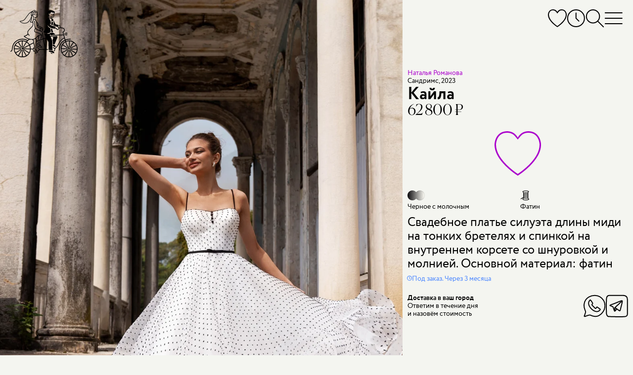

--- FILE ---
content_type: text/html; charset=utf-8
request_url: https://voronezh.marytrufel.ru/svadebnoe-plate-natalya-romanova-kayla?from=designer
body_size: 22569
content:
<!DOCTYPE html><html data-controller="current-user" data-current-user-url-value="/current_user.json" data-is-favorites-enabled="true" data-is-form-consents-checkboxes-required="true" data-is-guide-enabled="true" data-is-js-metrics-report-enabled="true" data-preregistration-salon-group-id="57716" data-referer-type="page" data-yandex-metrika-id="44039714" lang="ru" prefix="og: https://ogp.me/ns#"><head><title>Купить свадебное платье «Кайла» Натальи Романовой из коллекции Сандримс 2023 года в салоне «Мэри Трюфель»</title><link href="https://assets.marytrufel.ru" rel="preconnect" /><link href="https://cdn.marytrufel.ru" rel="preconnect" /><link href="https://videos.marytrufel.ae" rel="preconnect" /><link rel="stylesheet" href="https://assets.marytrufel.ru/assets/web2/application/mobile-dfc021d9beff09296b48906d685896b474e658fb13bf0abe17633e6ac4b54ef9.css" media="only screen" /><link rel="stylesheet" href="https://assets.marytrufel.ru/assets/web2/application/desktop-98dea023a4a96165641822400052b18c491298770ef020a4455357f42d7de2d3.css" media="only screen and (min-width: 961px)" /><script>window.dataLayer ||= [];</script><script src="https://assets.marytrufel.ru/assets/es-module-shims-c0e61e4b570b7cb39efd90bff159822018f32dfd47478e21bc9cb809b3743143.js" data-turbolinks-track="reload"></script><script type="importmap" data-turbo-track="reload">{
  "imports": {
    "@hotwired/turbo-rails": "https://assets.marytrufel.ru/assets/turbo.min-1b7516f7e35fd5acf4296a1367b2c0422daad87f3a69648386fe5680a91902cf.js",
    "@hotwired/stimulus": "https://assets.marytrufel.ru/assets/stimulus.min-944b3202bb8fee0f760f31185dea20e8e4f4fc558e0cc2414f556d31ca92b6ff.js",
    "@hotwired/stimulus-loading": "https://assets.marytrufel.ru/assets/stimulus-loading-7583aad9a767fc7f8053195503915a482a49b585b6761e3665baebfcca9b9dcb.js",
    "application": "https://assets.marytrufel.ru/assets/application-756c6dd2bb2715a03829d1ca099f259744803b210aaf385ddc02291134a7a916.js",
    "idiomorph": "https://assets.marytrufel.ru/assets/idiomorph-09a9368da29a321bb02dc733228b52ba8686dd9560124d8946d4401d747174d3.js",
    "utils/features": "https://assets.marytrufel.ru/assets/utils/features-980fc8866ab869c35d56fdc693afba68a3fc5f98c7d6c4321d51975501a2c21a.js",
    "utils/cookies": "https://assets.marytrufel.ru/assets/utils/cookies-5cf761140be38a9155f6b765ad31a06fe5efb35a3f6b755d7b5e6657121d0829.js",
    "utils/css": "https://assets.marytrufel.ru/assets/utils/css-de394956c50a42dfbf0d2940015bbf8e791bc3d6d896856ff870d61b5e196708.js",
    "utils/throttle": "https://assets.marytrufel.ru/assets/utils/throttle-b20b697a71a3f3bd0164c09603b5a9d954f38beb797f5085cdd58b642917b90e.js",
    "utils/dress_referer": "https://assets.marytrufel.ru/assets/utils/dress_referer-0abced0dac9273ca3ab673495ae2299b5dc5e0c7b81c60d2642a12159b8becd8.js",
    "utils/recently_viewed_dresses": "https://assets.marytrufel.ru/assets/utils/recently_viewed_dresses-b1e579ac2d485154ce9c3f821f92282ab3739c031a58238cbea679131ba451ba.js",
    "utils/offline_activity_registration_form/phone": "https://assets.marytrufel.ru/assets/utils/offline_activity_registration_form/phone-6c94e3b0856894a8f4c9310277594516b09e548be4af70b2d49a3be26fe0e316.js",
    "utils/image": "https://assets.marytrufel.ru/assets/utils/image-a17c9b091a7432b15c7caaf02dbdb3e9a992a4743109f17989de3f6b90ae93bc.js",
    "utils/turbo_stream": "https://assets.marytrufel.ru/assets/utils/turbo_stream-731d0c5ea71fb45c63d2642c1ad131a3cf7b9a467691d67c0b9c0609bc505613.js",
    "heic-to": "https://assets.marytrufel.ru/assets/heic-to-2dcda9154dd88b31a71c6e060d84aa0f0bb0f2bd14cbbdfa176c26fb7dd249ce.js",
    "imask": "https://assets.marytrufel.ru/assets/imask-0a287de42d30bc4f5e13c9ae0f39077d7403a19cec856e2d0c81379d9015f3f1.js",
    "clipboard2": "https://assets.marytrufel.ru/assets/clipboard2-2ef76d3dc842eb6b51359e5a64933e96d0eb8c3452f537e008f5676d6ce011f2.js",
    "admin": "https://assets.marytrufel.ru/assets/admin-6394c696df48b88926be194936e6097dd30eda4deb0a0afde5823eda22ca9e13.js",
    "@rails/activestorage": "https://assets.marytrufel.ru/assets/activestorage.esm-cc646e56fd50a9655cb5cbd852bbfd5244501d99dc591c29cb71454b9be24ae2.js",
    "admin2": "https://assets.marytrufel.ru/assets/admin2-536048ab16e941d21a402d02ac70102e6f66f48618ca74fbf0bdfced6577df08.js",
    "admin2/toast": "https://assets.marytrufel.ru/assets/admin2/toast-f74617de5d7622b97aa0b799096114f96a1dd97e7c9792afd6eb0e0a2bf014b7.js",
    "admin2/local_time": "https://assets.marytrufel.ru/assets/admin2/local_time-7aab850f2996413575fdb51687235bb18b52948f9981fbd1c8446af12c49861e.js",
    "bootstrap.bundle": "https://assets.marytrufel.ru/assets/bootstrap.bundle-bdbd96e94a6176a65d574e27423d4c7fb96bc50337dc14a98d013a215e7ce45c.js",
    "local-time": "https://assets.marytrufel.ru/assets/local-time-9c6deda97f5a6fa5ff34b89fe71ac4f717b97e7dfd84e73b454fd8ef39071d9c.js",
    "sortablejs": "https://assets.marytrufel.ru/assets/sortablejs-e8e0de402816f00355ba8495db2e8e81a32cb54e32a51eb7e5476e2ddc0ea016.js",
    "@rails/actiontext": "https://assets.marytrufel.ru/assets/actiontext.esm-0805bad17f15cccb6d7c486997fae7e69021ff37bafe2298c252f2788a59edb1.js",
    "trix": "https://assets.marytrufel.ru/assets/trix-b79476acf985d3537c52c479eeceac72738e2f599cd4a1116a1ac744ac1200f5.js",
    "controllers/about/bicycle_controller": "https://assets.marytrufel.ru/assets/controllers/about/bicycle_controller-5e027b51b31a2ae82d8e15f01fc24f10ee3860a06e7ac062caa5f90f2d60fc39.js",
    "controllers/about/birds_controller": "https://assets.marytrufel.ru/assets/controllers/about/birds_controller-ac87b59361aee5ef7fadfa291b40082d4192549841b15d6e23ffb18acdd59c69.js",
    "controllers/about/enter_controller": "https://assets.marytrufel.ru/assets/controllers/about/enter_controller-6ab2f8e5422ee77fd819292391177aed4b24a1cd31cd3f7932175e64faa2c4db.js",
    "controllers/about/folding_controller": "https://assets.marytrufel.ru/assets/controllers/about/folding_controller-4ad85311102fc539612ba10087c4258d62f2a797c94974dc4195e1b52444e205.js",
    "controllers/about/girl_controller": "https://assets.marytrufel.ru/assets/controllers/about/girl_controller-f0c0ff2fc18e5c8d26b426f6dc82f846bf99735274229e76af9ec2d531037b09.js",
    "controllers/about/hanger_controller": "https://assets.marytrufel.ru/assets/controllers/about/hanger_controller-942bec092964ef7d105af3a24e17365844b7c0b06592275bff2bd7e096640fd3.js",
    "controllers/about/office_controller": "https://assets.marytrufel.ru/assets/controllers/about/office_controller-33304b4e923d7c2cb6fd0d37b282d5719c7ebc5daf257720e093548cca8796de.js",
    "controllers/about/parents_controller": "https://assets.marytrufel.ru/assets/controllers/about/parents_controller-f8623c26d55d5922c9d97313e51928c0e98419024734aafb20feb1e0b8c852bf.js",
    "controllers/about/welcome_controller": "https://assets.marytrufel.ru/assets/controllers/about/welcome_controller-60721be03049bf827840f0e3c8b427fecd373ddd288c1166be53c10c9672eb0e.js",
    "controllers/about_controller": "https://assets.marytrufel.ru/assets/controllers/about_controller-977debd1e8d2d61021b1fed4fd80e32818c0c881401b4d568a034bd4a70ada2f.js",
    "controllers/application": "https://assets.marytrufel.ru/assets/controllers/application-6687767a6668b189c36bf785b430917207837143d2d81efcdc9d1a8846d81a78.js",
    "controllers/breadcrumbs_controller": "https://assets.marytrufel.ru/assets/controllers/breadcrumbs_controller-54f16b8f7a87b42d80290412e2ef6eb4109284c1d3202965f4014c7496f80627.js",
    "controllers/current_user_controller": "https://assets.marytrufel.ru/assets/controllers/current_user_controller-3ada29e0e4f81da5b159418ff389662d325e7dbfc21c64c6028e9e84c275183b.js",
    "controllers/dresses/page_controller": "https://assets.marytrufel.ru/assets/controllers/dresses/page_controller-641be916924688bbf2776ef7bb45278f7709d01b67f910669f876c6da23ef381.js",
    "controllers/dresses/referer_controller": "https://assets.marytrufel.ru/assets/controllers/dresses/referer_controller-13bb3c9c12d59cd28cb9f1fac4fa0ed98d728026963ffa05764c07c15d680705.js",
    "controllers/dresses/slider_controller": "https://assets.marytrufel.ru/assets/controllers/dresses/slider_controller-278db0cef9f1f89e8c35b92781447bb9aa7235563bacebdf1588b09a2ea28be0.js",
    "controllers/dropdown_controller": "https://assets.marytrufel.ru/assets/controllers/dropdown_controller-dcd0a0f7615fe6e2ea19c5f441786df3d53553f9b3eb7d44817f8c9827b095bd.js",
    "controllers/favorites/dress_controller": "https://assets.marytrufel.ru/assets/controllers/favorites/dress_controller-d2bf1676ec5c20dcb3454dd224b2117185efb78698066d112cca0149ce3c2b15.js",
    "controllers/favorites/dress_toggle_controller": "https://assets.marytrufel.ru/assets/controllers/favorites/dress_toggle_controller-aa9cd7e3afff12a61496faad3c549b897b8ea77b2970b8aef96eecec703229b8.js",
    "controllers/favorites/dresses_stack_controller": "https://assets.marytrufel.ru/assets/controllers/favorites/dresses_stack_controller-b0f45ff143097f878cd49fdcabe12a27f68654003610e6ee90c561bfc80d128b.js",
    "controllers/favorites/fairy_factoid_controller": "https://assets.marytrufel.ru/assets/controllers/favorites/fairy_factoid_controller-9f5050c276b960d3092de89bcceeecfd8a9e97102c4b62c013dde880f751add7.js",
    "controllers/favorites/update_controller": "https://assets.marytrufel.ru/assets/controllers/favorites/update_controller-da6748c5a7ee05225a2864083e42c6a1907d67217c326f75de4459608131a495.js",
    "controllers/fitting_button_controller": "https://assets.marytrufel.ru/assets/controllers/fitting_button_controller-399840d95cf84befa42e516910ed99fc23ddc476f9d063bf65d370ead7d811fd.js",
    "controllers/floors_page_loader_controller": "https://assets.marytrufel.ru/assets/controllers/floors_page_loader_controller-c919009c3af69b73d8399ac9629dab80e9bcb93e2b4c77cab9a9874c5fc256ec.js",
    "controllers/image_search_promo_controller": "https://assets.marytrufel.ru/assets/controllers/image_search_promo_controller-4783aa33169466a4313d5dee85c7fa079c579c8f9ba80acc0435936b126a3298.js",
    "controllers": "https://assets.marytrufel.ru/assets/controllers/index-41e3a4febf2ff6703ca8e111db51530540f811a064310b0278444558451ad4db.js",
    "controllers/login_form_controller": "https://assets.marytrufel.ru/assets/controllers/login_form_controller-2a7e38f963d29fb5c5535d7dafc8504cbf5c53ac8aefd55ee8570cc104b62be2.js",
    "controllers/menu_controller": "https://assets.marytrufel.ru/assets/controllers/menu_controller-7f39ab1ab8a084ce70000848ab94b2960b02257d9aaeb72ede52f1db924e3faa.js",
    "controllers/offline_activity_pill_widget_controller": "https://assets.marytrufel.ru/assets/controllers/offline_activity_pill_widget_controller-d1eabea1cc69212de7000b11a9447c084e29a9c2e9a2a25c152967ea8ca3f3e0.js",
    "controllers/offline_activity_registration_form/phone_and_code_fields_controller": "https://assets.marytrufel.ru/assets/controllers/offline_activity_registration_form/phone_and_code_fields_controller-f3f0fd27c07756b0472b8ab3d6993ffc0cdda7b06a3e852f8308f2dc099ffe76.js",
    "controllers/offline_activity_registration_form_controller": "https://assets.marytrufel.ru/assets/controllers/offline_activity_registration_form_controller-1f67caab5da76e6287a5fa58d666c418154e8b92db63e85ce2cdaff3e3a4834f.js",
    "controllers/promotion_timer_controller": "https://assets.marytrufel.ru/assets/controllers/promotion_timer_controller-8f5af4e6e30d1b07e6d2a659c048c88944132133f076dde7cdd4a0e213da64d2.js",
    "controllers/recently_viewed_dresses_controller": "https://assets.marytrufel.ru/assets/controllers/recently_viewed_dresses_controller-8ebdb25b328ead8ad36cd9f9df2c71982835309f585a3165c0084bdde7d68ee9.js",
    "controllers/related_dresses_controller": "https://assets.marytrufel.ru/assets/controllers/related_dresses_controller-b2df07a3a171323bdc6eacf22645aa68d8ca092c19b4ddf978bc192eb8e751bc.js",
    "controllers/search_controller": "https://assets.marytrufel.ru/assets/controllers/search_controller-38a849934b1242e1939456d4d1698e152ef569c082666a19331e7d67169ac65d.js",
    "controllers/search_history_controller": "https://assets.marytrufel.ru/assets/controllers/search_history_controller-e9f4609414601ed847fde305480635488117bb227dd4553dcb039ea920ff50a4.js",
    "controllers/search_history_storage_controller": "https://assets.marytrufel.ru/assets/controllers/search_history_storage_controller-88ef497dff3f05f0dbb0a50956f42621725b4ea930a6e9d274cac1251304fd20.js",
    "controllers/search_input_controller": "https://assets.marytrufel.ru/assets/controllers/search_input_controller-c6c9c9d3d813ebe2f3697b48fade8586a45c0ce97aaa1576914940fe0047981e.js",
    "controllers/search_results_controller": "https://assets.marytrufel.ru/assets/controllers/search_results_controller-4f84d716b778cf54b2be7f25a6731dc36041fe618b9df5da691d6f6b94a36cb5.js",
    "admin/controllers/application": "https://assets.marytrufel.ru/assets/admin/controllers/application-6687767a6668b189c36bf785b430917207837143d2d81efcdc9d1a8846d81a78.js",
    "admin/controllers/direct_upload_controller": "https://assets.marytrufel.ru/assets/admin/controllers/direct_upload_controller-73973864d5231027d8c56c485f11c2b816f5ae0900366d6330dbe16f7df413d3.js",
    "admin/controllers": "https://assets.marytrufel.ru/assets/admin/controllers/index-be454ad58aaf56820721a66873370669ca9e3d4b54379d290c83e86d44329df7.js",
    "admin/controllers/promotion_form_controller": "https://assets.marytrufel.ru/assets/admin/controllers/promotion_form_controller-b0039b86a96eced3116e9d303038620784225a6181a43c5bf1db3b00e2899468.js",
    "admin2/controllers/application": "https://assets.marytrufel.ru/assets/admin2/controllers/application-31dfffdfbaa0de2934bd16bfff1e090119f5409db4500dd643ffe3070edf6d24.js",
    "admin2/controllers/copy_to_clipboard_controller": "https://assets.marytrufel.ru/assets/admin2/controllers/copy_to_clipboard_controller-adc1e7fb57f85c884e6550e05bd61bc87b4e32dc9768b9983a1408e4566a9480.js",
    "admin2/controllers": "https://assets.marytrufel.ru/assets/admin2/controllers/index-972b12407fb6f8f533dd6c9644ee63c0567425faceeae5e45b3fdebbcb6fa04f.js",
    "admin2/controllers/new_dress_import_controller": "https://assets.marytrufel.ru/assets/admin2/controllers/new_dress_import_controller-9d463eea2cd725eac7969b45e93274756974ce98fd7876bba1bdab5183c26ca0.js",
    "admin2/controllers/offline_activity/registration_form_custom_field_controller": "https://assets.marytrufel.ru/assets/admin2/controllers/offline_activity/registration_form_custom_field_controller-b76bc55f6df4b2453a5dec4779ba07c20b52ba2eed33b25398352531acb08911.js",
    "admin2/controllers/offline_activity/registration_form_custom_fields_controller": "https://assets.marytrufel.ru/assets/admin2/controllers/offline_activity/registration_form_custom_fields_controller-de044f6615c7c068a027210d415b58d82aeaf3b6701af47a9fa50154594d5292.js",
    "admin2/controllers/offline_activity_form_controller": "https://assets.marytrufel.ru/assets/admin2/controllers/offline_activity_form_controller-63f8674a35a2553a51c37872042d31c7e142e16a5c4a7fec257715971c220d13.js",
    "admin2/controllers/rows_errors_controller": "https://assets.marytrufel.ru/assets/admin2/controllers/rows_errors_controller-e4f6f4e4688df411213c874c920a3f3aad37e40bd25dfad2f3240b3789349c09.js"
  }
}</script>
<link rel="modulepreload" href="https://assets.marytrufel.ru/assets/turbo.min-1b7516f7e35fd5acf4296a1367b2c0422daad87f3a69648386fe5680a91902cf.js">
<link rel="modulepreload" href="https://assets.marytrufel.ru/assets/stimulus.min-944b3202bb8fee0f760f31185dea20e8e4f4fc558e0cc2414f556d31ca92b6ff.js">
<link rel="modulepreload" href="https://assets.marytrufel.ru/assets/stimulus-loading-7583aad9a767fc7f8053195503915a482a49b585b6761e3665baebfcca9b9dcb.js">
<link rel="modulepreload" href="https://assets.marytrufel.ru/assets/application-756c6dd2bb2715a03829d1ca099f259744803b210aaf385ddc02291134a7a916.js">
<link rel="modulepreload" href="https://assets.marytrufel.ru/assets/idiomorph-09a9368da29a321bb02dc733228b52ba8686dd9560124d8946d4401d747174d3.js">
<link rel="modulepreload" href="https://assets.marytrufel.ru/assets/utils/features-980fc8866ab869c35d56fdc693afba68a3fc5f98c7d6c4321d51975501a2c21a.js">
<link rel="modulepreload" href="https://assets.marytrufel.ru/assets/utils/cookies-5cf761140be38a9155f6b765ad31a06fe5efb35a3f6b755d7b5e6657121d0829.js">
<link rel="modulepreload" href="https://assets.marytrufel.ru/assets/utils/css-de394956c50a42dfbf0d2940015bbf8e791bc3d6d896856ff870d61b5e196708.js">
<link rel="modulepreload" href="https://assets.marytrufel.ru/assets/utils/throttle-b20b697a71a3f3bd0164c09603b5a9d954f38beb797f5085cdd58b642917b90e.js">
<link rel="modulepreload" href="https://assets.marytrufel.ru/assets/utils/dress_referer-0abced0dac9273ca3ab673495ae2299b5dc5e0c7b81c60d2642a12159b8becd8.js">
<link rel="modulepreload" href="https://assets.marytrufel.ru/assets/utils/recently_viewed_dresses-b1e579ac2d485154ce9c3f821f92282ab3739c031a58238cbea679131ba451ba.js">
<link rel="modulepreload" href="https://assets.marytrufel.ru/assets/utils/offline_activity_registration_form/phone-6c94e3b0856894a8f4c9310277594516b09e548be4af70b2d49a3be26fe0e316.js">
<link rel="modulepreload" href="https://assets.marytrufel.ru/assets/utils/image-a17c9b091a7432b15c7caaf02dbdb3e9a992a4743109f17989de3f6b90ae93bc.js">
<link rel="modulepreload" href="https://assets.marytrufel.ru/assets/utils/turbo_stream-731d0c5ea71fb45c63d2642c1ad131a3cf7b9a467691d67c0b9c0609bc505613.js">
<link rel="modulepreload" href="https://assets.marytrufel.ru/assets/heic-to-2dcda9154dd88b31a71c6e060d84aa0f0bb0f2bd14cbbdfa176c26fb7dd249ce.js">
<link rel="modulepreload" href="https://assets.marytrufel.ru/assets/imask-0a287de42d30bc4f5e13c9ae0f39077d7403a19cec856e2d0c81379d9015f3f1.js">
<link rel="modulepreload" href="https://assets.marytrufel.ru/assets/clipboard2-2ef76d3dc842eb6b51359e5a64933e96d0eb8c3452f537e008f5676d6ce011f2.js">
<link rel="modulepreload" href="https://assets.marytrufel.ru/assets/controllers/about/bicycle_controller-5e027b51b31a2ae82d8e15f01fc24f10ee3860a06e7ac062caa5f90f2d60fc39.js">
<link rel="modulepreload" href="https://assets.marytrufel.ru/assets/controllers/about/birds_controller-ac87b59361aee5ef7fadfa291b40082d4192549841b15d6e23ffb18acdd59c69.js">
<link rel="modulepreload" href="https://assets.marytrufel.ru/assets/controllers/about/enter_controller-6ab2f8e5422ee77fd819292391177aed4b24a1cd31cd3f7932175e64faa2c4db.js">
<link rel="modulepreload" href="https://assets.marytrufel.ru/assets/controllers/about/folding_controller-4ad85311102fc539612ba10087c4258d62f2a797c94974dc4195e1b52444e205.js">
<link rel="modulepreload" href="https://assets.marytrufel.ru/assets/controllers/about/girl_controller-f0c0ff2fc18e5c8d26b426f6dc82f846bf99735274229e76af9ec2d531037b09.js">
<link rel="modulepreload" href="https://assets.marytrufel.ru/assets/controllers/about/hanger_controller-942bec092964ef7d105af3a24e17365844b7c0b06592275bff2bd7e096640fd3.js">
<link rel="modulepreload" href="https://assets.marytrufel.ru/assets/controllers/about/office_controller-33304b4e923d7c2cb6fd0d37b282d5719c7ebc5daf257720e093548cca8796de.js">
<link rel="modulepreload" href="https://assets.marytrufel.ru/assets/controllers/about/parents_controller-f8623c26d55d5922c9d97313e51928c0e98419024734aafb20feb1e0b8c852bf.js">
<link rel="modulepreload" href="https://assets.marytrufel.ru/assets/controllers/about/welcome_controller-60721be03049bf827840f0e3c8b427fecd373ddd288c1166be53c10c9672eb0e.js">
<link rel="modulepreload" href="https://assets.marytrufel.ru/assets/controllers/about_controller-977debd1e8d2d61021b1fed4fd80e32818c0c881401b4d568a034bd4a70ada2f.js">
<link rel="modulepreload" href="https://assets.marytrufel.ru/assets/controllers/application-6687767a6668b189c36bf785b430917207837143d2d81efcdc9d1a8846d81a78.js">
<link rel="modulepreload" href="https://assets.marytrufel.ru/assets/controllers/breadcrumbs_controller-54f16b8f7a87b42d80290412e2ef6eb4109284c1d3202965f4014c7496f80627.js">
<link rel="modulepreload" href="https://assets.marytrufel.ru/assets/controllers/current_user_controller-3ada29e0e4f81da5b159418ff389662d325e7dbfc21c64c6028e9e84c275183b.js">
<link rel="modulepreload" href="https://assets.marytrufel.ru/assets/controllers/dresses/page_controller-641be916924688bbf2776ef7bb45278f7709d01b67f910669f876c6da23ef381.js">
<link rel="modulepreload" href="https://assets.marytrufel.ru/assets/controllers/dresses/referer_controller-13bb3c9c12d59cd28cb9f1fac4fa0ed98d728026963ffa05764c07c15d680705.js">
<link rel="modulepreload" href="https://assets.marytrufel.ru/assets/controllers/dresses/slider_controller-278db0cef9f1f89e8c35b92781447bb9aa7235563bacebdf1588b09a2ea28be0.js">
<link rel="modulepreload" href="https://assets.marytrufel.ru/assets/controllers/dropdown_controller-dcd0a0f7615fe6e2ea19c5f441786df3d53553f9b3eb7d44817f8c9827b095bd.js">
<link rel="modulepreload" href="https://assets.marytrufel.ru/assets/controllers/favorites/dress_controller-d2bf1676ec5c20dcb3454dd224b2117185efb78698066d112cca0149ce3c2b15.js">
<link rel="modulepreload" href="https://assets.marytrufel.ru/assets/controllers/favorites/dress_toggle_controller-aa9cd7e3afff12a61496faad3c549b897b8ea77b2970b8aef96eecec703229b8.js">
<link rel="modulepreload" href="https://assets.marytrufel.ru/assets/controllers/favorites/dresses_stack_controller-b0f45ff143097f878cd49fdcabe12a27f68654003610e6ee90c561bfc80d128b.js">
<link rel="modulepreload" href="https://assets.marytrufel.ru/assets/controllers/favorites/fairy_factoid_controller-9f5050c276b960d3092de89bcceeecfd8a9e97102c4b62c013dde880f751add7.js">
<link rel="modulepreload" href="https://assets.marytrufel.ru/assets/controllers/favorites/update_controller-da6748c5a7ee05225a2864083e42c6a1907d67217c326f75de4459608131a495.js">
<link rel="modulepreload" href="https://assets.marytrufel.ru/assets/controllers/fitting_button_controller-399840d95cf84befa42e516910ed99fc23ddc476f9d063bf65d370ead7d811fd.js">
<link rel="modulepreload" href="https://assets.marytrufel.ru/assets/controllers/floors_page_loader_controller-c919009c3af69b73d8399ac9629dab80e9bcb93e2b4c77cab9a9874c5fc256ec.js">
<link rel="modulepreload" href="https://assets.marytrufel.ru/assets/controllers/image_search_promo_controller-4783aa33169466a4313d5dee85c7fa079c579c8f9ba80acc0435936b126a3298.js">
<link rel="modulepreload" href="https://assets.marytrufel.ru/assets/controllers/index-41e3a4febf2ff6703ca8e111db51530540f811a064310b0278444558451ad4db.js">
<link rel="modulepreload" href="https://assets.marytrufel.ru/assets/controllers/login_form_controller-2a7e38f963d29fb5c5535d7dafc8504cbf5c53ac8aefd55ee8570cc104b62be2.js">
<link rel="modulepreload" href="https://assets.marytrufel.ru/assets/controllers/menu_controller-7f39ab1ab8a084ce70000848ab94b2960b02257d9aaeb72ede52f1db924e3faa.js">
<link rel="modulepreload" href="https://assets.marytrufel.ru/assets/controllers/offline_activity_pill_widget_controller-d1eabea1cc69212de7000b11a9447c084e29a9c2e9a2a25c152967ea8ca3f3e0.js">
<link rel="modulepreload" href="https://assets.marytrufel.ru/assets/controllers/offline_activity_registration_form/phone_and_code_fields_controller-f3f0fd27c07756b0472b8ab3d6993ffc0cdda7b06a3e852f8308f2dc099ffe76.js">
<link rel="modulepreload" href="https://assets.marytrufel.ru/assets/controllers/offline_activity_registration_form_controller-1f67caab5da76e6287a5fa58d666c418154e8b92db63e85ce2cdaff3e3a4834f.js">
<link rel="modulepreload" href="https://assets.marytrufel.ru/assets/controllers/promotion_timer_controller-8f5af4e6e30d1b07e6d2a659c048c88944132133f076dde7cdd4a0e213da64d2.js">
<link rel="modulepreload" href="https://assets.marytrufel.ru/assets/controllers/recently_viewed_dresses_controller-8ebdb25b328ead8ad36cd9f9df2c71982835309f585a3165c0084bdde7d68ee9.js">
<link rel="modulepreload" href="https://assets.marytrufel.ru/assets/controllers/related_dresses_controller-b2df07a3a171323bdc6eacf22645aa68d8ca092c19b4ddf978bc192eb8e751bc.js">
<link rel="modulepreload" href="https://assets.marytrufel.ru/assets/controllers/search_controller-38a849934b1242e1939456d4d1698e152ef569c082666a19331e7d67169ac65d.js">
<link rel="modulepreload" href="https://assets.marytrufel.ru/assets/controllers/search_history_controller-e9f4609414601ed847fde305480635488117bb227dd4553dcb039ea920ff50a4.js">
<link rel="modulepreload" href="https://assets.marytrufel.ru/assets/controllers/search_history_storage_controller-88ef497dff3f05f0dbb0a50956f42621725b4ea930a6e9d274cac1251304fd20.js">
<link rel="modulepreload" href="https://assets.marytrufel.ru/assets/controllers/search_input_controller-c6c9c9d3d813ebe2f3697b48fade8586a45c0ce97aaa1576914940fe0047981e.js">
<link rel="modulepreload" href="https://assets.marytrufel.ru/assets/controllers/search_results_controller-4f84d716b778cf54b2be7f25a6731dc36041fe618b9df5da691d6f6b94a36cb5.js">
<script type="module">import "application"</script><meta content="width=device-width, initial-scale=1, interactive-widget=resizes-content" name="viewport" /><meta content="#F4F5F0" data-default-theme-color="#F4F5F0" name="theme-color" /><meta content="#F4F5F0" name="msapplication-navbutton-color" /><meta content="#F4F5F0" name="apple-mobile-web-app-status-bar-style" /><link href="/apple-touch-icon.png" rel="apple-touch-icon" sizes="180x180" /><link href="/favicon-32x32.png" rel="icon" sizes="32x32" type="image/png" /><link href="/favicon-16x16.png" rel="icon" sizes="16x16" type="image/png" /><link href="/site.webmanifest" rel="manifest" /><link color="#5bbad5" href="/safari-pinned-tab.svg" rel="mask-icon" /><link href="/favicon2.ico?v=2" rel="shortcut icon" /><meta name="csrf-param" content="authenticity_token" />
<meta name="csrf-token" content="seLwe-W-aNCJ9CRwLeks7uNx_rFApOzAyNZ6o3znLMeyb-r5xBRZOnOzTxIz7SGLgEgTbV4pc9WsH0BtNoXTfQ" /><link href="https://preregistration.marytrufel.ru" rel="preconnect" /><link href="https://api.yclients.com" rel="preconnect" /><meta content="Покупайте свадебное платье «Кайла» Натальи Романовой в салоне Мэри Трюфель. Выгодные цены, бесплатная примерка, удобное расположение. Подберем лучшее платье!" name="description" /><meta content="Свадебное платье, наталья романова, romanova atelier, natalia romanova, sundreams 2023, сандримс, принцесса, а силуэт, на выпускной, выпускница, коктейльное" name="keywords" /><meta content="index, follow, max-image-preview:large, max-snippet:-1, max-video-preview:-1" name="robots" /><meta content="Кайла" property="og:title" /><meta content="https://voronezh.marytrufel.ru/svadebnoe-plate-natalya-romanova-kayla" property="og:url" /><meta content="Свадебное платье силуэта длины миди на тонких бретелях и спинкой на внутреннем корсете со шнуровкой и молнией. Основной материал: фатин" property="og:description" /><meta content="https://cdn.marytrufel.ru/UvE1ESBRl0F8QcRlfvLwQsCRihKfYcq9J2UBmQpM-H0/rs:fill:1000:1500/q:85/czM6Ly9tYXJ5dHJ1/ZmVsLXByb2R1Y3Rp/b24veTc0dXh0bzl5/cm44bGo2Mmc1M3Ru/OXBoaGMxdw.webp" property="og:image" /><script type="application/ld+json">{"@context":"https://schema.org/","@type":"Product","image":["https://cdn.marytrufel.ru/UvE1ESBRl0F8QcRlfvLwQsCRihKfYcq9J2UBmQpM-H0/rs:fill:1000:1500/q:85/czM6Ly9tYXJ5dHJ1/ZmVsLXByb2R1Y3Rp/b24veTc0dXh0bzl5/cm44bGo2Mmc1M3Ru/OXBoaGMxdw.webp","https://cdn.marytrufel.ru/0QceHpfEDPpqbM3Y2kEmCS6ClSXRTiFLklAzNZADSIY/rs:fill:1000:1500/q:85/czM6Ly9tYXJ5dHJ1/ZmVsLXByb2R1Y3Rp/b24vN3pyNjRqNHZi/bXEycmNyMDFvNHNp/Y3pzNXF5dw.webp","https://cdn.marytrufel.ru/CMEIVuera_U9H_fQBt3gYTiFXvXU0Lu0wDgmlQV5KL8/rs:fill:1000:1500/q:85/czM6Ly9tYXJ5dHJ1/ZmVsLXByb2R1Y3Rp/b24vbWdiY3h0YmNh/ZHUyYTZhMjRhMzNn/b2UyZ2RvdA.webp"],"name":"Кайла","description":"Свадебное платье силуэта длины миди на тонких бретелях и спинкой на внутреннем корсете со шнуровкой и молнией. Основной материал: фатин","material":"Фатин","brand":{"@type":"Brand","name":"Наталья Романова"},"offers":{"@type":"Offer","url":"https://voronezh.marytrufel.ru/svadebnoe-plate-natalya-romanova-kayla","itemCondition":"https://schema.org/NewCondition","availability":"https://schema.org/PreOrder","priceSpecification":{"@type":"PriceSpecification","price":62800,"priceCurrency":"RUB"}}}</script><meta name="yandex-verification" content="62e128ac1bd006c9"><meta name="yandex-verification" content="7225a5b26ca97c15"><meta name="google-site-verification" content="02algsrJguDGfKbV-WwlwmujVTA7OJg4tpC9DpR41PU"><meta name="google-site-verification" content="DhJyBKbrqJ23nZmHVVwqufbDwW2xrJ6D1J6VTQhMegM"><link href="https://voronezh.marytrufel.ru/svadebnoe-plate-natalya-romanova-kayla" rel="canonical" /><link href="https://marytrufel.ru/" hreflang="ru" rel="alternate" /></head><body class="locale-ru" data-action="keydown.esc-&gt;menu#close search:perform@window-&gt;search-history-storage#save menu:open@window-&gt;menu#open" data-controller="menu search-history-storage" data-menu-hidden-class="hidden" data-menu-opened-value="false" data-menu-shown-class="menu2_shown" data-search-state="idle"><!-- Google Tag Manager (noscript) -->
<noscript><iframe src="https://www.googletagmanager.com/ns.html?id=GTM-5X32STT"
height="0" width="0" style="display:none;visibility:hidden"></iframe></noscript>
<!-- End Google Tag Manager (noscript) -->
<div class="menu2 hidden" data-menu-target="menu"><div class="menu2__logo content-container"><a class="logo logo_black mobile-hidden" href="/"><span class="hidden">Мэри Трюфель</span></a></div><div class="saloon-label2 mobile-hidden"></div><div class="menu2__content-container" data-action="search-history-storage:update@window-&gt;search-history#update search:perform-&gt;search#updateInput search-history:select-&gt;search#searchAgain" data-controller="search search-history search-results" data-search-direct-upload-url-value="/direct_uploads" data-search-general-error-message-value="Что-то пошло не так. Попробуйте позже" data-search-history-item-title-value="Повторить поиск" data-search-mode-value="fast" data-search-region-id-value="voronezh" data-search-render-results-endpoint-value="/render_search_results" data-search-results-empty-value="false" data-search-save-search-images-url-value="/create_search_images" data-search-searchbooster-project-id-value="adea4fd2-fd12-40c6-9421-ee2780e59891"><div class="menu2__search"><div class="search"><div class="search-container search-container--no-often-used" data-general-error-message="Что-то пошло не так. Попробуйте позже" data-mode="text" data-search-path="/search" data-search-target="container" data-state="idle"><div class="search-input__container"><div class="search-input__icon"></div><input class="search-input input-reset" data-action="touchstart@document-&gt;search-input#handleTouchstart:passive touchmove@document-&gt;search-input#handleTouchmove:passive focus-&gt;search-input#handleFocus:passive blur-&gt;search-input#handleBlur:passive input-&gt;search#handleTextInput  keydown.enter-&gt;search#goToSearchResultsPage:stop" data-controller="search-input" data-menu-target="searchInput" data-search-target="searchInput" name="query" placeholder="Платье, бренд, коллекция" value="" /><img class="image-search-query" data-action="click-&gt;search#openFileDialog search:openFileDialog@window-&gt;search#openFileDialog" data-search-target="imageSearchQuery" title="Выбрать картинку" /><input accept="image/*" class="hidden" data-action="change-&gt;search#handleImageInput change-&gt;menu#open" data-search-target="fileInput" type="file" /><div class="search-input__buttons"><button class="search-input__cancel-btn btn-reset" data-action="search#cancel" title="Закрыть поиск"><svg xmlns="http://www.w3.org/2000/svg" width="30" height="31" fill="none" class="search-input__cancel-icon"><path fill-rule="evenodd" clip-rule="evenodd" d="M1.707.434A1 1 0 1 0 .293 1.848L13.594 15.15.293 28.45a1 1 0 1 0 1.414 1.414l13.301-13.301L28.31 29.865a1 1 0 0 0 1.414-1.414L16.423 15.15l13.3-13.302A1 1 0 0 0 28.31.434L15.008 13.735 1.708.434Z" fill="currentColor"></path></svg></button><button class="search-input__upload-image-btn btn-reset" data-action="click-&gt;search#openFileDialog" title="Выбрать картинку"><img class="search-input__upload-image-icon" src="https://assets.marytrufel.ru/assets/web2/search/upload-image-cde1778bafa77451de34964c099553b99abd94c1ac7da1922a69fddbc6cf5be7.png" /></button></div></div><div class="search-history" data-label="Вы искали:" data-search-history-target="searchHistory"></div></div></div><div class="search-content" data-search-target="results"></div></div><div class="menu2__content" data-search-target="menuContent"><ul class="menu2-silhouettes"><li class="menu2-silhouettes__item"><a class="menu2-silhouettes__link menu2-silhouettes__icon-princess" href="/svadebnye-platya-princessa">А-силуэт</a></li><li class="menu2-silhouettes__item"><a class="menu2-silhouettes__link menu2-silhouettes__icon-ampir" href="/svadebnye-platya-ampir">Ампир</a></li><li class="menu2-silhouettes__item"><a class="menu2-silhouettes__link menu2-silhouettes__icon-mermaid" href="/svadebnye-platya-rusalka">Рыбка</a></li><li class="menu2-silhouettes__item"><a class="menu2-silhouettes__link menu2-silhouettes__icon-ball" href="/svadebnye-platya-balnye">Пышное</a></li><li class="menu2-silhouettes__item"><a class="menu2-silhouettes__link menu2-silhouettes__icon-straight" href="/pryamye-svadebnye-platya">Прямое</a></li><li class="menu2-silhouettes__item menu2-silhouettes__item_next-is-non-marital"><a class="menu2-silhouettes__link menu2-silhouettes__icon-short" href="/korotkie-svadebnye-platya">Короткое</a></li><li class="menu2-silhouettes__item"><a class="menu2-silhouettes__link menu2-silhouettes__icon-evening" href="/vechernie-platya">Вечерние</a></li><li class="menu2-silhouettes__item"><a class="menu2-silhouettes__link menu2-silhouettes__icon-accessories-and-lingerie" href="/accessories-and-lingerie">Бельё</a></li></ul><h3 class="menu2-header">Бренды и дизайнеры</h3><div class="menu2-brands"><div class="menu2-brands__item"><a href="/svadebnye-platya-ange-etoiles">Анже Этуаль</a></div><div class="menu2-brands__item"><a href="/svadebnye-platya-blammo-biamo">Бламмо Биамо</a></div><div class="menu2-brands__item"><a href="/svadebnye-platya-kookla">Кукла</a></div><div class="menu2-brands__item"><a href="/svadebnye-platya-martha">Марта</a></div><div class="menu2-brands__item"><a href="/svadebnye-platya-marry-mark">Мэрри Марк</a></div><div class="menu2-brands__item"><a href="/svadebnye-platya-romanova-atelier">Наталья Романова</a></div><div class="menu2-brands__item"><a href="/svadebnye-platya-patricia-bridal">Патрисия</a></div><div class="menu2-brands__item"><a href="/svadebnye-platya-patricia-couture">Патрисия Кутюр</a></div><div class="menu2-brands__item"><a href="/svadebnye-platya-rara-avis">Рара Авис</a></div><div class="menu2-brands__item"><a href="/svadebnye-platya-sonesta">Сонеста</a></div><div class="menu2-brands__item"><a href="/svadebnye-platya-strekoza">Стрекоза</a></div><div class="menu2-brands__item"><a href="/svadebnye-platya-tatyana-kaplun">Татьяна Каплун</a></div><div class="menu2-brands__item"><a href="/svadebnye-platya-ave">Эйв</a></div><div class="menu2-brands__item"><a href="/svadebnye-platya-oleg-baburov">Олег Бабуров</a></div><div class="menu2-brands__item"><a href="/svadebnye-platya-romanova-create">Романова Криэйт</a></div><div class="menu2-brands__item"><a href="/svadebnye-platya-sonia-soley-air">Сониа Солей Эир</a></div><div class="menu2-brands__item"><a href="/svadebnye-platya-natalia-gradova">Наталья Градова</a></div></div><div class="menu2__desktop-cols"><div class="menu2__desktop-col"><h4 class="menu2-header">Материал</h4><ul class="menu2-materials"><li class="menu2-materials__item"><a href="/svadybnye-platya-iz-atlasa">Атлас</a></li><li class="menu2-materials__item"><a href="/svadybnye-platya-iz-fatina">Фатин</a></li><li class="menu2-materials__item"><a href="/svadybnye-platya-iz-kruzheva">Кружево</a></li><li class="menu2-materials__item"><a href="/svadybnye-platya-iz-glittera">Глиттер</a></li><li class="menu2-materials__item"><a href="/svadybnye-platya-iz-organzy">Органза</a></li><li class="menu2-materials__item"><a href="/svadybnye-platya-iz-shelka">Шёлк</a></li><li class="menu2-materials__item"><a href="/svadybnye-platya-iz-crepa">Креп</a></li><li class="menu2-materials__item"><a href="/svadybnye-platya-iz-neobychnoj-tkani">Необычный</a></li></ul></div><div class="menu2__desktop-col"><h4 class="menu2-header">Стоимость</h4><ul class="menu2-price"><li class="menu2-price__item"><a href="/svadebnye-platya-do-30000">До 35 тыс. ₽</a></li><li class="menu2-price__item"><a href="/svadebnye-platya-do-45000">До 55 тыс. ₽</a></li><li class="menu2-price__item"><a href="/svadebnye-platya-do-75000">До 75 тыс. ₽</a></li><li class="menu2-price__item"><a href="/svadebnye-platya-dorozhe-75000">От 75 тыс. ₽</a></li></ul></div></div><h4 class="menu2-header menu2-header_where-to-start">Наши подборки</h4><ul class="menu2-top-picks"><li class="menu2-top-picks__item"><a href="/luchshie-platya-2026-goda">2026</a></li><li class="menu2-top-picks__item"><a href="/Luchshie-platya-2025-goda">2025 </a></li><li class="menu2-top-picks__item"><a href="/luchshie-platya-2024-goda">2024</a></li></ul><div class="menu2-params"><div class="menu2-params__item"><h4 class="menu2-subheader">Стиль</h4><ul class="menu2-subitems"><li class="menu2-subitems__item"><a href="/luchshie-klassicheskie-svadebnye-platya">Классические</a></li><li class="menu2-subitems__item"><a href="/25-luchshih-platev-dlya-svadby-na-more">Пляжные</a></li><li class="menu2-subitems__item"><a href="/prostye-svadebnye-platya">Простые</a></li><li class="menu2-subitems__item"><a href="/svadebnye-platya-v-romantichnom-stile">Романтичные</a></li><li class="menu2-subitems__item"><a href="/luchshie-roskoshnye-svadebnye-platya">Роскошные</a></li><li class="menu2-subitems__item"><a href="/svadebnye-platya-v-stile-boho">Бохо</a></li></ul></div><div class="menu2-params__item"><h4 class="menu2-subheader">Детали</h4><ul class="menu2-subitems"><li class="menu2-subitems__item"><a href="/luchshie-svadebnye-platya-s-peryami">Перья</a></li><li class="menu2-subitems__item"><a href="/svadebnye-platya-s-kristallami-i-zhemchuzhinami">Кристаллы и жемчуг</a></li><li class="menu2-subitems__item"><a href="/svadebnye-platya-s-tsvetami">Цветы</a></li></ul></div><div class="menu2-params__item"><h4 class="menu2-subheader">Длина</h4><ul class="menu2-subitems"><li class="menu2-subitems__item"><a href="/luchshie-svadebnye-platya-dliny-mini">Мини</a></li><li class="menu2-subitems__item"><a href="/luchshie-svadebnye-platya-dliny-midi">Миди</a></li><li class="menu2-subitems__item"><a href="/dlinnye-svadebnye-platya-v-pol">В пол</a></li><li class="menu2-subitems__item"><a href="/svadebnye-platya-sdlinnym-shleyfom">С длинным шлейфом</a></li></ul></div><div class="menu2-params__item"><h4 class="menu2-subheader">Вырез</h4><ul class="menu2-subitems"><li class="menu2-subitems__item"><a href="/svadebnye-platya-s-otkrytoy-spinoy">С открытой спиной</a></li><li class="menu2-subitems__item"><a href="/svadebnye-platya-s-v-obraznym-vyrezom">V-образный</a></li><li class="menu2-subitems__item"><a href="/svadebnye-platya-s-razrezom">Разрез</a></li></ul></div><div class="menu2-params__item"><h4 class="menu2-subheader">Корсет</h4><ul class="menu2-subitems"><li class="menu2-subitems__item"><a href="/svadebnye-platya-s-kvadratnym-korsetom">Квадратный</a></li><li class="menu2-subitems__item"><a href="/svadebnye-platya-s-otkrytym-korsetom">Открытый</a></li><li class="menu2-subitems__item"><a href="/svadebnye-platya-s-zakrytym-korsetom">Закрытый</a></li><li class="menu2-subitems__item"><a href="/svadebnye-platya-s-asimmetrichnym-korsetom">Асимметрия</a></li><li class="menu2-subitems__item"><a href="/svadebnye-platya-s-korsetom-v-forme-serdtsa">Сердце</a></li></ul></div><div class="menu2-params__item"><h4 class="menu2-subheader">Рукава</h4><ul class="menu2-subitems"><li class="menu2-subitems__item"><a href="/luchshie-svadebnye-platya-s-dlinnymirukavami">С длинным рукавом</a></li><li class="menu2-subitems__item"><a href="/svadebnye-platya-s-ob-emnymi-i-pyshnymi-rukavami">Объемные рукава</a></li><li class="menu2-subitems__item"><a href="/svadebnye-platya-so-spuschennymi-bretelyami">Спущенные бретели</a></li><li class="menu2-subitems__item"><a href="/svadebnye-platya-s-prozrachnymi-rukavami">Прозрачные рукава</a></li><li class="menu2-subitems__item"><a href="/luchshie-svadebnye-platya-na-bretelyah">С бретелями</a></li><li class="menu2-subitems__item"><a href="/svadebnye-platya-bez-rukavov">Без рукавов</a></li></ul></div></div><ul class="menu2-items"><li class="menu2-items__item"><a href="/about">О салоне</a></li><li class="menu2-items__item"><a href="/atelier">Ателье</a></li><li class="menu2-items__item"><a href="/faq">FAQ</a></li></ul></div></div></div><div class="content" id="content"><div class="header2"><div class="content-container header2__content"><a class="header2__logo" aria-label="Мэри Трюфель" data-menu-target="logo" data-action="menu#clickOnLogo" href="/"><span class="hidden">Мэри Трюфель</span></a><turbo-frame data-turbo="false" id="header_right"><div class="header2__right"><a class="header2__favorites2" title="Избранное" href="/favorites"><svg xmlns="http://www.w3.org/2000/svg" width="38" height="36" fill="none"><path fill-rule="evenodd" clip-rule="evenodd" d="M10.321 0c-4.375 0-7.034 2.11-8.53 4.578C.346 6.958 0 9.623 0 10.963c0 6.751 4.788 12.953 9.229 17.3a61.997 61.997 0 0 0 6.2 5.283A55.182 55.182 0 0 0 19 36a54.337 54.337 0 0 0 3.588-2.454 61.954 61.954 0 0 0 6.194-5.284C33.217 23.915 38 17.713 38 10.962c0-1.343-.356-4.008-1.806-6.387C34.69 2.11 32.025 0 27.65 0c-3.686 0-5.982 1.611-7.44 3.36-.496.594-.89 1.198-1.207 1.735a13.13 13.13 0 0 0-1.223-1.74C16.311 1.61 14.005 0 10.321 0Zm17.723 1.893c-2.802 0-4.526 1.032-5.862 2.427-.686.716-1.275 1.522-1.863 2.327-.427.585-.854 1.17-1.318 1.719-.404-.5-.778-1.021-1.151-1.543-.651-.909-1.301-1.816-2.108-2.599-1.406-1.363-3.234-2.313-6.228-2.313h-.011C4.668 2.045 2 6.596 2 11.147v.015c.168 4.496 2.64 8.895 5.902 12.758 3.206 3.796 7.015 7.092 11.098 9.89 4.481-3.25 8.841-6.811 12.252-11.229 3.311-4.287 5.44-9.082 4.542-13.84l-.001-.004c-.468-2.327-1.523-4.04-2.916-5.172-1.391-1.13-3.096-1.663-4.831-1.672h-.003Z" fill="currentColor"></path></svg></a><a class="header2__recents" title="Недавно смотрели" href="/recently-viewed"><svg xmlns="http://www.w3.org/2000/svg" width="37" height="36" fill="none"><path stroke="currentColor" stroke-width="2" d="M18.808 35c-9.389 0-17-7.611-17-17s7.611-17 17-17 17 7.611 17 17-7.611 17-17 17Z"></path><path stroke="currentColor" stroke-linecap="round" stroke-linejoin="round" stroke-width="2" d="M18.808 7.364V18l5.727 5.727"></path></svg></a><svg xmlns="http://www.w3.org/2000/svg" width="38" height="37" fill="none" class="header2__search" data-action="click-&gt;menu#openBySearch"><title>Поиск</title><path d="M24.427 23.62c-5.174 5.174-13.564 5.174-18.738 0-5.175-5.175-5.175-13.565 0-18.74 5.174-5.174 13.564-5.174 18.738 0 5.175 5.175 5.175 13.565 0 18.74Z" stroke="currentColor" stroke-width="2"></path><path d="M35.48 36.086a1 1 0 0 0 1.415-1.414l-1.415 1.414ZM24.101 24.707l11.38 11.38 1.413-1.415-11.379-11.38-1.414 1.415Z" fill="currentColor"></path></svg><svg xmlns="http://www.w3.org/2000/svg" width="37" height="36" fill="none" class="header2__burger" data-action="click-&gt;menu#toggle"><path stroke="currentColor" stroke-linecap="round" stroke-width="2" d="M1.808 7h34M1.808 18h34M1.808 29h34"></path></svg></div></turbo-frame></div></div><div data-controller="dresses--page" data-dresses--page-dress-id-value="37343" data-dresses--page-referer-type-value="silhouette"><div class="admin-tools mobile-hidden" data-resource-id="svadebnoe-plate-natalya-romanova-kayla" data-resource-type="dress"><a class="admin-tools__link" title="Открыть в админке" target="blank" href=""><div class="admin-tools__link-icon"></div></a></div><div class="dress-page content-container"><div class="dress-page__about-wrapper"><div class="dress-page__about-stickable"><div class="dress-page__about"><div class="dress-page__about-top"><div class="dress-page__about-designer-and-collection"><div class="dress-page__about-designer"><a href="/svadebnye-platya-romanova-atelier">Наталья Романова</a></div><div class="dress-page__about-collection"><span class="desktop-hidden">&nbsp;·&nbsp;</span><span>Сандримс, 2023</span></div></div><h1 class="dress-page__about-title">Кайла</h1><div class="mobile-hidden"><span class="floor-dress__price ">62 800 ₽</span></div></div><div class="dress-page__about-middle"><button class="btn-reset dress-page__about-favorites-toggle mobile-hidden" data-action="favorites--dress-toggle#toggle" data-controller="favorites--dress-toggle" data-favorites--dress-toggle-action-path-value="/favorites/:dress_id" data-favorites--dress-toggle-add-failure-message-value="Не получилось добавить платье в избранное. Попробуйте позже." data-favorites--dress-toggle-dress-id-value="37343" data-favorites--dress-toggle-initialized-value="1" data-favorites--dress-toggle-remove-failure-message-value="Не получилось удалить платье из избранного. Попробуйте позже." data-favorites--dress-toggle-selected-value="" data-favorites--dress-toggle-title-selected-value="Удалить из избранного" data-favorites--dress-toggle-title-unselected-value="Добавить в избранное" title="Добавить в избранное"></button></div><div class="dress-page__about-bottom"><div class="dress-page__color-and-materials"><div class="dress-page__color"><div class="dress-page__color-image"><svg width="35" height="20" viewBox="0 0 35 20" fill="none" xmlns="http://www.w3.org/2000/svg">
  <mask id="path-1-inside-1_1010_8404" fill="white">
    <path fill-rule="evenodd" clip-rule="evenodd" d="M17.4997 16.4445C15.6806 18.6188 12.9586 20 9.91667 20C4.43984 20 0 15.5228 0 9.99997C0 4.47712 4.43984 -3.05176e-05 9.91667 -3.05176e-05C12.9586 -3.05176e-05 15.6806 1.38111 17.4997 3.55544C19.3188 1.38111 22.0408 -3.05176e-05 25.0827 -3.05176e-05C30.5595 -3.05176e-05 34.9994 4.47712 34.9994 9.99997C34.9994 15.5228 30.5595 20 25.0827 20C22.0408 20 19.3188 18.6188 17.4997 16.4445Z"/>
  </mask>
  <path fill-rule="evenodd" clip-rule="evenodd" d="M17.4997 16.4445C15.6806 18.6188 12.9586 20 9.91667 20C4.43984 20 0 15.5228 0 9.99997C0 4.47712 4.43984 -3.05176e-05 9.91667 -3.05176e-05C12.9586 -3.05176e-05 15.6806 1.38111 17.4997 3.55544C19.3188 1.38111 22.0408 -3.05176e-05 25.0827 -3.05176e-05C30.5595 -3.05176e-05 34.9994 4.47712 34.9994 9.99997C34.9994 15.5228 30.5595 20 25.0827 20C22.0408 20 19.3188 18.6188 17.4997 16.4445Z" fill="url(#paint0_linear_1010_8404)"/>
  <path d="M17.4997 16.4445L18.2667 15.8028L17.4997 14.8861L16.7327 15.8028L17.4997 16.4445ZM17.4997 3.55544L16.7327 4.19711L17.4997 5.11388L18.2667 4.19711L17.4997 3.55544ZM16.7327 15.8028C15.0944 17.7611 12.6484 19 9.91667 19V21C13.2688 21 16.2668 19.4766 18.2667 17.0862L16.7327 15.8028ZM9.91667 19C5 19 1 14.9784 1 9.99997H-1C-1 16.0672 3.87969 21 9.91667 21V19ZM1 9.99997C1 5.0215 5 0.999969 9.91667 0.999969V-1.00003C3.87969 -1.00003 -1 3.93274 -1 9.99997H1ZM9.91667 0.999969C12.6484 0.999969 15.0944 2.23884 16.7327 4.19711L18.2667 2.91378C16.2668 0.523377 13.2688 -1.00003 9.91667 -1.00003V0.999969ZM18.2667 4.19711C19.905 2.23884 22.351 0.999969 25.0827 0.999969V-1.00003C21.7306 -1.00003 18.7325 0.523377 16.7327 2.91378L18.2667 4.19711ZM25.0827 0.999969C29.9993 0.999969 33.9994 5.0215 33.9994 9.99997H35.9994C35.9994 3.93274 31.1197 -1.00003 25.0827 -1.00003V0.999969ZM33.9994 9.99997C33.9994 14.9784 29.9993 19 25.0827 19V21C31.1197 21 35.9994 16.0672 35.9994 9.99997H33.9994ZM25.0827 19C22.351 19 19.905 17.7611 18.2667 15.8028L16.7327 17.0862C18.7325 19.4766 21.7306 21 25.0827 21V19Z" fill="black" fill-opacity="0.1" mask="url(#path-1-inside-1_1010_8404)"/>
  <defs>
    <linearGradient id="paint0_linear_1010_8404" x1="33.5086" y1="12.6536" x2="1.16773" y2="12.4665" gradientUnits="userSpaceOnUse">
      <stop stop-color="#F6F5EE"/>
      <stop offset="1" stop-color="#121113"/>
    </linearGradient>
  </defs>
</svg>
</div><div>Черное с молочным</div></div><div class="dress-page__materials"><div class="dress-page__materials-image"></div><div>Фатин</div></div></div><div class="dress-page__about-description">Свадебное платье силуэта длины миди на тонких бретелях и спинкой на внутреннем корсете со шнуровкой и молнией. Основной материал: фатин</div><div class="dress-page__about-availability"><span class="dress-availability dress-availability_on-order"><svg xmlns="http://www.w3.org/2000/svg" width="16" height="17" viewBox="0 0 16 17" fill="none" class="dress-availability__image"><path d="M8 8.8h-.889v.416l.32.267L8 8.8Zm-.889-4.889v4.89H8.89V3.91H7.11Zm.32 5.572 2.667 2.222 1.138-1.366-2.667-2.222-1.138 1.366Z" fill="currentColor"></path><rect x=".889" y="1.689" width="14.222" height="14.222" rx="7.111" stroke="currentColor" stroke-width="1.778"></rect></svg>Под заказ. Через 3 месяца</span></div><div class="delivery"><div class="delivery__left"><h3 class="delivery__header">Доставка в ваш город</h3><p class="delivery__terms">Ответим в течение дня и назовём стоимость</p></div><p class="delivery__buttons"><a class="delivery__button delivery__button_whatsapp" href="https://wa.me/+79036516055?text=%D0%97%D0%B4%D1%80%D0%B0%D0%B2%D1%81%D1%82%D0%B2%D1%83%D0%B9%D1%82%D0%B5%2C%20%D0%BC%D0%B5%D0%BD%D1%8F%20%D0%B8%D0%BD%D1%82%D0%B5%D1%80%D0%B5%D1%81%D1%83%D0%B5%D1%82%20%D0%B4%D0%BE%D1%81%D1%82%D0%B0%D0%B2%D0%BA%D0%B0%20%D0%BF%D0%BB%D0%B0%D1%82%D1%8C%D1%8F%20%D0%9A%D0%B0%D0%B9%D0%BB%D0%B0%20https%3A%2F%2Fvoronezh.marytrufel.ru%2Fsvadebnoe-plate-natalya-romanova-kayla">WhatsApp</a><br class="hidden" /><a class="delivery__button delivery__button_telegram" href="https://t.me/marytrufel_bot?start=delivery">Telegram</a></p></div></div></div></div><div class="desktop-hidden"><div class="atelier-and-fairy"><div class="atelier"><h3>Ателье</h3><p>После покупки подгоним платье по фигуре<br><a href="/atelier">Услуги</a></p></div><div class="fairy"><h3>Фея</h3><p>Подскажет силуэт и соберёт вашу личную подборку<br><a href="/fairy">Вдохновиться</a></p></div></div></div><ul class="dress-page__tags"><li class="dress-page__tag">Романтические</li><li class="dress-page__tag">Маленькие</li><li class="dress-page__tag">Средние</li><li class="dress-page__tag">С бретелями</li><li class="dress-page__tag">Открытый</li></ul></div><div class="dress-page__photos-wrapper slider3"><div class="desktop-hidden"><span class="floor-dress__price ">62 800 ₽</span></div><button class="btn-reset dress-page__favorites-toggle desktop-hidden" data-action="favorites--dress-toggle#toggle" data-controller="favorites--dress-toggle" data-favorites--dress-toggle-action-path-value="/favorites/:dress_id" data-favorites--dress-toggle-add-failure-message-value="Не получилось добавить платье в избранное. Попробуйте позже." data-favorites--dress-toggle-dress-id-value="37343" data-favorites--dress-toggle-initialized-value="1" data-favorites--dress-toggle-remove-failure-message-value="Не получилось удалить платье из избранного. Попробуйте позже." data-favorites--dress-toggle-selected-value="" data-favorites--dress-toggle-title-selected-value="Удалить из избранного" data-favorites--dress-toggle-title-unselected-value="Добавить в избранное" title="Добавить в избранное"></button><div class="slider3__container"><div class="dress-page__photos"><div class="dress-page__photos-item slider3__slide slider3__slide_main-photo"><div class="floor-dress"><div class="floor-dress__image-wrapper"><picture><source srcset="https://cdn.marytrufel.ru/UvE1ESBRl0F8QcRlfvLwQsCRihKfYcq9J2UBmQpM-H0/rs:fill:1000:1500/q:85/czM6Ly9tYXJ5dHJ1/ZmVsLXByb2R1Y3Rp/b24veTc0dXh0bzl5/cm44bGo2Mmc1M3Ru/OXBoaGMxdw.webp 1x,https://cdn.marytrufel.ru/WE1anUU-ojwnt0uqi79MU62CH3eh60K3hOpfDq5VTSM/rs:fill:2000:3000/q:85/czM6Ly9tYXJ5dHJ1/ZmVsLXByb2R1Y3Rp/b24veTc0dXh0bzl5/cm44bGo2Mmc1M3Ru/OXBoaGMxdw.webp 2x" media="(min-width: 961px)" type="image/webp"><source srcset="https://cdn.marytrufel.ru/IDvtItwDxz_7Yp88LAqWZneHEVR0UjD_2uodEb5zdsw/rs:fill:375:563/q:85/czM6Ly9tYXJ5dHJ1/ZmVsLXByb2R1Y3Rp/b24veTc0dXh0bzl5/cm44bGo2Mmc1M3Ru/OXBoaGMxdw.webp 1x,https://cdn.marytrufel.ru/Bfa9hP_TNSnoW_5Vk5lcZH2dKxLx6tglqUU9Vu-rCow/rs:fill:750:1125/q:85/czM6Ly9tYXJ5dHJ1/ZmVsLXByb2R1Y3Rp/b24veTc0dXh0bzl5/cm44bGo2Mmc1M3Ru/OXBoaGMxdw.webp 2x" type="image/webp"><img width="891" height="1337" class="floor-dress__image" loading="eager" alt="Кайла" src="https://cdn.marytrufel.ru/UvE1ESBRl0F8QcRlfvLwQsCRihKfYcq9J2UBmQpM-H0/rs:fill:1000:1500/q:85/czM6Ly9tYXJ5dHJ1/ZmVsLXByb2R1Y3Rp/b24veTc0dXh0bzl5/cm44bGo2Mmc1M3Ru/OXBoaGMxdw.webp" /></picture></div></div></div><div class="dress-page__photos-item slider3__slide slider3__slide_main-photo"><div class="floor-dress"><div class="floor-dress__image-wrapper"><picture><source srcset="https://cdn.marytrufel.ru/0QceHpfEDPpqbM3Y2kEmCS6ClSXRTiFLklAzNZADSIY/rs:fill:1000:1500/q:85/czM6Ly9tYXJ5dHJ1/ZmVsLXByb2R1Y3Rp/b24vN3pyNjRqNHZi/bXEycmNyMDFvNHNp/Y3pzNXF5dw.webp 1x,https://cdn.marytrufel.ru/Gvxh2uGaXa4Wrt6uV6kxQj0sT3uQD9XDx8R86V8hyrc/rs:fill:2000:3000/q:85/czM6Ly9tYXJ5dHJ1/ZmVsLXByb2R1Y3Rp/b24vN3pyNjRqNHZi/bXEycmNyMDFvNHNp/Y3pzNXF5dw.webp 2x" media="(min-width: 961px)" type="image/webp"><source srcset="https://cdn.marytrufel.ru/hIM9G7NrACzjJVz4l_YX9Jpx0a24j5QesU8Py7VLAZI/rs:fill:375:563/q:85/czM6Ly9tYXJ5dHJ1/ZmVsLXByb2R1Y3Rp/b24vN3pyNjRqNHZi/bXEycmNyMDFvNHNp/Y3pzNXF5dw.webp 1x,https://cdn.marytrufel.ru/9kfauM6CvX7ruuUgfnADn_ktlFCCik-wqOG7scc_6ik/rs:fill:750:1125/q:85/czM6Ly9tYXJ5dHJ1/ZmVsLXByb2R1Y3Rp/b24vN3pyNjRqNHZi/bXEycmNyMDFvNHNp/Y3pzNXF5dw.webp 2x" type="image/webp"><img width="891" height="1337" class="floor-dress__image" loading="eager" alt="Кайла" src="https://cdn.marytrufel.ru/0QceHpfEDPpqbM3Y2kEmCS6ClSXRTiFLklAzNZADSIY/rs:fill:1000:1500/q:85/czM6Ly9tYXJ5dHJ1/ZmVsLXByb2R1Y3Rp/b24vN3pyNjRqNHZi/bXEycmNyMDFvNHNp/Y3pzNXF5dw.webp" /></picture></div></div></div><div class="dress-page__photos-item slider3__slide slider3__slide_main-photo"><div class="floor-dress"><div class="floor-dress__image-wrapper"><picture><source srcset="https://cdn.marytrufel.ru/CMEIVuera_U9H_fQBt3gYTiFXvXU0Lu0wDgmlQV5KL8/rs:fill:1000:1500/q:85/czM6Ly9tYXJ5dHJ1/ZmVsLXByb2R1Y3Rp/b24vbWdiY3h0YmNh/ZHUyYTZhMjRhMzNn/b2UyZ2RvdA.webp 1x,https://cdn.marytrufel.ru/A1Heh7NfTNbGtd8VgSaoczyxdoymNwM-GognqDcmi0Y/rs:fill:2000:3000/q:85/czM6Ly9tYXJ5dHJ1/ZmVsLXByb2R1Y3Rp/b24vbWdiY3h0YmNh/ZHUyYTZhMjRhMzNn/b2UyZ2RvdA.webp 2x" media="(min-width: 961px)" type="image/webp"><source srcset="https://cdn.marytrufel.ru/PTNZCl6g5woGhfqzN464udE6T7b5J4XfdJ5w3jtHWmg/rs:fill:375:563/q:85/czM6Ly9tYXJ5dHJ1/ZmVsLXByb2R1Y3Rp/b24vbWdiY3h0YmNh/ZHUyYTZhMjRhMzNn/b2UyZ2RvdA.webp 1x,https://cdn.marytrufel.ru/jzVTXOtyIIDMjzfHw3RkhAWYFgmttIccvJPghLfoy7I/rs:fill:750:1125/q:85/czM6Ly9tYXJ5dHJ1/ZmVsLXByb2R1Y3Rp/b24vbWdiY3h0YmNh/ZHUyYTZhMjRhMzNn/b2UyZ2RvdA.webp 2x" type="image/webp"><img width="891" height="1337" class="floor-dress__image" loading="eager" alt="Кайла" src="https://cdn.marytrufel.ru/CMEIVuera_U9H_fQBt3gYTiFXvXU0Lu0wDgmlQV5KL8/rs:fill:1000:1500/q:85/czM6Ly9tYXJ5dHJ1/ZmVsLXByb2R1Y3Rp/b24vbWdiY3h0YmNh/ZHUyYTZhMjRhMzNn/b2UyZ2RvdA.webp" /></picture></div></div></div><turbo-frame loading="lazy" disabled="disabled" data-turbo="false" data-dresses--page-target="refererFrame" id="referer" src="/turbo_frame/dresses/svadebnoe-plate-natalya-romanova-kayla/referer"><a class="dress-page__photos-item slide3 slider3__slide desktop-hidden" href="/korotkie-svadebnye-platya"><span class="slide3__type">Силуэт</span><br class="hidden" /><span class="slide3__title">Короткое платье</span><br class="hidden" /><span class="slide3__count">245</span><br class="hidden" /><span class="slide3__label">платья</span><svg class="factoid__arrow" fill="none" height="42" viewBox="0 0 140 42" width="140" xmlns="http://www.w3.org/2000/svg"><mask height="42" id="path-1-outside-1_86_474" maskUnits="userSpaceOnUse" width="140" x="0.583984" y="-0.560547"><rect class="factoid__arrow-mask" fill="white" height="42" width="140" x="0.583984" y="-0.560547"></rect><path d="M105.272 19.3857L95.3725 12.8311C93.9138 11.8653 92.5687 14.2764 94.0205 15.2377C96.0205 16.562 98.0205 17.8862 100.02 19.2104C91.9983 19.2408 48.3299 19.4044 34.5179 19.4538C34.1093 18.5885 33.1819 17.807 32.7066 17.1131C31.8267 15.8284 31.052 14.4698 30.1864 13.175C29.2088 11.7128 26.8857 13.1044 27.8733 14.5818C28.6009 15.67 29.2661 16.801 29.9813 17.8978C30.3277 18.4289 30.7777 18.9443 31.2075 19.466C30.9348 19.4669 28.1503 19.4779 27.0307 19.4827C26.6563 18.5268 23.5148 14.1279 22.4774 12.893C21.3409 11.5399 19.4527 13.5178 20.5833 14.8638C21.4143 15.8531 23.4828 19.0065 23.8291 19.4947C22.2374 19.5006 20.6458 19.505 19.0541 19.5062C17.6791 17.4605 16.3145 15.3768 15.1874 13.175C14.3767 11.5913 12.0636 12.9977 12.8744 14.5818C13.9477 16.6786 15.2362 18.6682 16.5442 20.6199C15.0295 22.6667 13.5647 24.8402 12.6787 27.2413C12.0603 28.9171 14.6491 29.6423 15.2617 27.9822C15.8011 26.5206 16.7139 25.1747 17.566 23.8955C17.9246 23.3572 18.293 22.8259 18.669 22.3007L18.6735 22.2945C20.1706 22.294 21.6676 22.2901 23.1647 22.2872C23.0888 22.466 21.7561 25.6224 20.9132 26.9084C19.9394 28.3941 22.2595 29.7899 23.2262 28.3151C24.2023 26.8259 24.8097 25.2041 25.5272 23.5767C25.7156 23.1496 26.0249 22.7196 26.3267 22.2817C27.6937 22.2778 29.0606 22.272 30.4276 22.2669C30.2746 22.5406 30.127 22.8177 29.9863 23.0982C29.3179 24.4308 28.7733 25.831 28.2776 27.2413C27.6846 28.9285 30.2724 29.6559 30.8607 27.9822C31.4171 26.3991 32.0532 24.8446 32.8956 23.4007C33.1076 23.0374 33.4359 22.6555 33.756 22.2548C37.5406 22.2387 98.2212 22.0045 100.429 21.9961C98.393 23.5189 96.3567 25.0417 94.3205 26.5645C92.9331 27.602 94.269 30.0207 95.6725 28.9711C98.8723 26.5782 102.072 24.1853 105.272 21.7923C106.091 21.1797 106.173 19.9823 105.272 19.3857Z"></path></mask><path class="factoid__arrow-color" d="M105.272 19.3857L95.3725 12.8311C93.9138 11.8653 92.5687 14.2764 94.0205 15.2377C96.0205 16.562 98.0205 17.8862 100.02 19.2104C91.9983 19.2408 48.3299 19.4044 34.5179 19.4538C34.1093 18.5885 33.1819 17.807 32.7066 17.1131C31.8267 15.8284 31.052 14.4698 30.1864 13.175C29.2088 11.7128 26.8857 13.1044 27.8733 14.5818C28.6009 15.67 29.2661 16.801 29.9813 17.8978C30.3277 18.4289 30.7777 18.9443 31.2075 19.466C30.9348 19.4669 28.1503 19.4779 27.0307 19.4827C26.6563 18.5268 23.5148 14.1279 22.4774 12.893C21.3409 11.5399 19.4527 13.5178 20.5833 14.8638C21.4143 15.8531 23.4828 19.0065 23.8291 19.4947C22.2374 19.5006 20.6458 19.505 19.0541 19.5062C17.6791 17.4605 16.3145 15.3768 15.1874 13.175C14.3767 11.5913 12.0636 12.9977 12.8744 14.5818C13.9477 16.6786 15.2362 18.6682 16.5442 20.6199C15.0295 22.6667 13.5647 24.8402 12.6787 27.2413C12.0603 28.9171 14.6491 29.6423 15.2617 27.9822C15.8011 26.5206 16.7139 25.1747 17.566 23.8955C17.9246 23.3572 18.293 22.8259 18.669 22.3007L18.6735 22.2945C20.1706 22.294 21.6676 22.2901 23.1647 22.2872C23.0888 22.466 21.7561 25.6224 20.9132 26.9084C19.9394 28.3941 22.2595 29.7899 23.2262 28.3151C24.2023 26.8259 24.8097 25.2041 25.5272 23.5767C25.7156 23.1496 26.0249 22.7196 26.3267 22.2817C27.6937 22.2778 29.0606 22.272 30.4276 22.2669C30.2746 22.5406 30.127 22.8177 29.9863 23.0982C29.3179 24.4308 28.7733 25.831 28.2776 27.2413C27.6846 28.9285 30.2724 29.6559 30.8607 27.9822C31.4171 26.3991 32.0532 24.8446 32.8956 23.4007C33.1076 23.0374 33.4359 22.6555 33.756 22.2548C37.5406 22.2387 98.2212 22.0045 100.429 21.9961C98.393 23.5189 96.3567 25.0417 94.3205 26.5645C92.9331 27.602 94.269 30.0207 95.6725 28.9711C98.8723 26.5782 102.072 24.1853 105.272 21.7923C106.091 21.1797 106.173 19.9823 105.272 19.3857Z"></path><path class="factoid__arrow-bg-color" d="M95.3725 12.8311L101.997 2.82558L101.997 2.8255L95.3725 12.8311ZM94.0205 15.2377L87.3956 25.2432L87.3956 25.2433L94.0205 15.2377ZM100.02 19.2104L100.066 31.2103L139.653 31.0605L106.645 9.20494L100.02 19.2104ZM34.5179 19.4538L23.6669 24.5779L26.9267 31.481L34.5608 31.4537L34.5179 19.4538ZM32.7066 17.1131L42.607 10.3321L42.6069 10.3319L32.7066 17.1131ZM30.1864 13.175L20.2104 19.8443L20.2104 19.8444L30.1864 13.175ZM27.8733 14.5818L17.8973 21.251L17.8975 21.2512L27.8733 14.5818ZM29.9813 17.8978L19.93 24.4529L19.93 24.453L29.9813 17.8978ZM31.2075 19.466L31.2501 31.4659L56.5686 31.3761L40.469 11.8354L31.2075 19.466ZM27.0307 19.4827L15.8572 23.859L18.8568 31.5174L27.0816 31.4826L27.0307 19.4827ZM22.4774 12.893L13.2889 20.6111L13.2889 20.6112L22.4774 12.893ZM20.5833 14.8638L11.3947 22.5819L11.3948 22.582L20.5833 14.8638ZM23.8291 19.4947L23.8738 31.4946L46.9926 31.4085L33.6167 12.5519L23.8291 19.4947ZM19.0541 19.5062L9.09482 26.2005L12.6644 31.511L19.063 31.5062L19.0541 19.5062ZM15.1874 13.175L25.8693 7.7072L25.8693 7.70712L15.1874 13.175ZM12.8744 14.5818L2.19248 20.0495L2.19255 20.0496L12.8744 14.5818ZM16.5442 20.6199L26.19 27.7584L31.2193 20.9627L26.5127 13.9395L16.5442 20.6199ZM12.6787 27.2413L23.9366 31.3957L23.9366 31.3956L12.6787 27.2413ZM15.2617 27.9822L26.5197 32.1366L26.5197 32.1365L15.2617 27.9822ZM17.566 23.8955L27.553 30.5483L27.5533 30.5479L17.566 23.8955ZM18.669 22.3007L8.95152 15.26L8.93168 15.2874L8.91199 15.3149L18.669 22.3007ZM18.6735 22.2945L18.67 10.2945L12.548 10.2962L8.95602 15.2538L18.6735 22.2945ZM23.1647 22.2872L34.21 26.9779L41.3129 10.2524L23.1417 10.2873L23.1647 22.2872ZM20.9132 26.9084L10.8769 20.3301L10.8769 20.3302L20.9132 26.9084ZM23.2262 28.3151L13.1899 21.7369L13.1898 21.737L23.2262 28.3151ZM25.5272 23.5767L36.5075 28.4177L36.5075 28.4176L25.5272 23.5767ZM26.3267 22.2817L26.2922 10.2818L20.0113 10.2998L16.4466 15.4713L26.3267 22.2817ZM30.4276 22.2669L40.9025 28.1214L50.9247 10.1896L30.3823 10.2669L30.4276 22.2669ZM29.9863 23.0982L40.7127 28.4783L40.7129 28.4777L29.9863 23.0982ZM28.2776 27.2413L16.9567 23.2619L16.9566 23.262L28.2776 27.2413ZM30.8607 27.9822L19.5396 24.003L19.5396 24.0031L30.8607 27.9822ZM32.8956 23.4007L22.5309 17.3531L22.5304 17.354L32.8956 23.4007ZM33.756 22.2548L33.7049 10.2549L27.9644 10.2793L24.381 14.7641L33.756 22.2548ZM100.429 21.9961L107.616 31.606L136.696 9.85861L100.384 9.99618L100.429 21.9961ZM94.3205 26.5645L87.1337 16.9546L87.1337 16.9546L94.3205 26.5645ZM95.6725 28.9711L88.4858 19.3611L88.4856 19.3613L95.6725 28.9711ZM105.272 21.7923L98.0852 12.1823L98.0851 12.1824L105.272 21.7923ZM111.897 9.38015L101.997 2.82558L88.7476 22.8367L98.6469 29.3912L111.897 9.38015ZM101.997 2.8255C98.7257 0.659338 94.5108 -0.0720472 90.4677 1.30706C86.8377 2.54525 84.4558 5.08928 83.1343 7.44976C80.6116 11.9558 80.0496 20.3793 87.3956 25.2432L100.645 5.23223C106.54 9.13487 105.924 15.8722 104.076 19.1738C103.091 20.932 101.229 22.9943 98.2157 24.022C94.7897 25.1906 91.29 24.52 88.7477 22.8367L101.997 2.8255ZM87.3956 25.2433C89.3957 26.5675 91.3955 27.8917 93.3955 29.2159L106.645 9.20494C104.645 7.88067 102.645 6.55641 100.645 5.2322L87.3956 25.2433ZM99.975 7.21052C91.9528 7.24089 48.2856 7.40444 34.4749 7.45387L34.5608 31.4537C48.3742 31.4043 92.0437 31.2407 100.066 31.2103L99.975 7.21052ZM45.3688 14.3297C44.8317 13.1922 44.2309 12.2999 43.7856 11.6963C43.3379 11.0895 42.9125 10.5957 42.6586 10.3062C42.5298 10.1594 42.4024 10.0171 42.3317 9.93784C42.2447 9.84046 42.2117 9.80306 42.1918 9.78024C42.1235 9.70162 42.3334 9.93265 42.607 10.3321L22.8062 23.8941C23.077 24.2895 23.3328 24.6228 23.537 24.8779C23.7424 25.1343 23.9306 25.3551 24.0735 25.5196C24.2138 25.6811 24.3475 25.8308 24.43 25.9232C24.5287 26.0337 24.5735 26.0839 24.6159 26.1322C24.7043 26.233 24.6171 26.1402 24.473 25.9449C24.3313 25.7529 23.9997 25.2827 23.6669 24.5779L45.3688 14.3297ZM42.6069 10.3319C42.3345 9.9343 42.0484 9.48112 41.6305 8.80933C41.2544 8.20472 40.7285 7.35257 40.1623 6.50563L20.2104 19.8444C20.5098 20.2922 20.8041 20.7668 21.2517 21.4863C21.6576 22.1387 22.1987 23.0072 22.8063 23.8942L42.6069 10.3319ZM40.1624 6.50572C35.3141 -0.746428 26.8449 -0.366601 22.0917 2.50256C19.6812 3.95755 17.2651 6.47364 16.1824 10.0994C14.9967 14.07 15.7999 18.1136 17.8973 21.251L37.8494 7.91249C39.453 10.3113 40.1763 13.6269 39.1789 16.9668C38.2845 19.9618 36.3251 21.9443 34.4942 23.0495C32.6493 24.1631 30.1893 24.8506 27.456 24.4317C24.4478 23.9707 21.8252 22.2597 20.2104 19.8443L40.1624 6.50572ZM17.8975 21.2512C18.1447 21.621 18.4036 22.0315 18.7495 22.5862C19.0664 23.0944 19.4893 23.7772 19.93 24.4529L40.0327 11.3426C39.7581 10.9215 39.4907 10.4904 39.1143 9.88686C38.767 9.32985 38.3295 8.63071 37.8492 7.91226L17.8975 21.2512ZM19.93 24.453C20.7523 25.7139 21.8574 26.9889 21.9461 27.0965L40.469 11.8354C40.3397 11.6785 40.1898 11.499 40.1115 11.4047C40.0136 11.287 39.9559 11.2167 39.9131 11.1636C39.8722 11.1127 39.8678 11.1057 39.8852 11.1291C39.9028 11.1527 39.9571 11.2267 40.0327 11.3425L19.93 24.453ZM31.165 7.46604C30.8882 7.46702 28.1006 7.47802 26.9799 7.48277L27.0816 31.4826C28.1999 31.4778 30.9813 31.4668 31.2501 31.4659L31.165 7.46604ZM38.2042 15.1063C37.5979 13.5581 36.6261 12.0845 36.4058 11.7413C35.9248 10.9919 35.3659 10.1713 34.8323 9.40919C33.8438 7.99766 32.5457 6.22211 31.666 5.17475L13.2889 20.6112C13.2724 20.5915 13.3253 20.6545 13.4639 20.8336C13.5908 20.9978 13.7514 21.2098 13.9394 21.4629C14.3161 21.9703 14.7527 22.5754 15.1731 23.1757C15.6013 23.7872 15.9629 24.3227 16.2086 24.7056C16.3342 24.9012 16.3836 24.9856 16.38 24.9795C16.3774 24.975 16.332 24.8967 16.263 24.7628C16.2113 24.6626 16.0426 24.3324 15.8572 23.859L38.2042 15.1063ZM31.666 5.17475C29.2046 2.2445 25.3654 0.23152 20.9352 0.456187C16.955 0.65804 13.9098 2.58653 12.0142 4.56564C8.35706 8.38376 5.98261 16.1387 11.3947 22.5819L29.7719 7.14567C34.0535 12.2429 32.0578 18.3359 29.3462 21.1668C27.9234 22.6523 25.4927 24.2559 22.1508 24.4254C18.359 24.6177 15.182 22.8649 13.2889 20.6111L31.666 5.17475ZM11.3948 22.582C11.2781 22.4431 11.3313 22.4965 11.6297 22.9139C11.874 23.2557 12.1666 23.6781 12.4772 24.1331C12.7843 24.5828 13.0808 25.0232 13.3377 25.4049C13.5299 25.6905 13.8442 26.1594 14.0415 26.4375L33.6167 12.5519C33.6409 12.586 33.5667 12.4776 33.2477 12.0037C32.9934 11.6259 32.6559 11.1246 32.2987 10.6013C31.945 10.0832 31.5431 9.50118 31.155 8.95826C30.821 8.49094 30.3041 7.77917 29.7718 7.14554L11.3948 22.582ZM23.7844 7.4948C22.2 7.5007 20.621 7.50506 19.0452 7.50623L19.063 31.5062C20.6705 31.505 22.2748 31.5006 23.8738 31.4946L23.7844 7.4948ZM29.0134 12.812C27.6485 10.7813 26.6412 9.21514 25.8693 7.7072L4.5055 18.6428C5.98773 21.5385 7.70966 24.1397 9.09482 26.2005L29.0134 12.812ZM25.8693 7.70712C24.1548 4.35775 20.9816 1.62137 16.8111 0.754848C13.0127 -0.0343742 9.60001 0.970576 7.18796 2.43733C2.41575 5.33929 -1.66541 12.5126 2.19248 20.0495L23.5563 9.114C26.6034 15.0668 23.2734 20.7449 19.6577 22.9436C17.8239 24.0587 15.0908 24.91 11.9288 24.253C8.39471 23.5187 5.81469 21.2004 4.50554 18.6429L25.8693 7.70712ZM2.19255 20.0496C3.6081 22.815 5.23361 25.2978 6.57562 27.3004L26.5127 13.9395C25.2388 12.0386 24.2874 10.5421 23.5563 9.11386L2.19255 20.0496ZM6.89836 13.4814C5.26656 15.6864 2.92919 18.9992 1.42076 23.0869L23.9366 31.3956C24.2003 30.6813 24.7924 29.647 26.19 27.7584L6.89836 13.4814ZM1.42077 23.0869C0.134393 26.5728 0.232846 30.7547 2.42382 34.4354C4.42428 37.7961 7.50344 39.6332 10.2356 40.4078C15.6347 41.9384 23.6119 40.0162 26.5197 32.1366L4.00381 23.8278C6.29892 17.6084 12.6754 16.1536 16.7815 17.3177C18.8672 17.909 21.3769 19.3543 23.0467 22.1596C24.9071 25.2849 24.9138 28.7476 23.9366 31.3957L1.42077 23.0869ZM26.5197 32.1365C26.4525 32.3186 26.4368 32.2977 26.6219 31.985C26.8272 31.6384 27.0691 31.2748 27.553 30.5483L7.57902 17.2428C6.93497 18.2096 5.12751 20.7826 4.00377 23.8279L26.5197 32.1365ZM27.5533 30.5479C27.8295 30.1332 28.1204 29.7134 28.4261 29.2864L8.91199 15.3149C8.46558 15.9384 8.01966 16.5812 7.57875 17.2432L27.5533 30.5479ZM28.3865 29.3413L28.391 29.3351L8.95602 15.2538L8.95152 15.26L28.3865 29.3413ZM18.677 34.2945C20.187 34.294 21.7017 34.2901 23.1877 34.2872L23.1417 10.2873C21.6336 10.2902 20.1541 10.294 18.67 10.2945L18.677 34.2945ZM12.1195 17.5966C12.0886 17.6693 11.7957 18.3627 11.4282 19.1601C11.2434 19.5611 11.068 19.9268 10.9207 20.2154C10.7378 20.5739 10.7289 20.556 10.8769 20.3301L30.9494 33.4867C31.5189 32.6178 31.9927 31.723 32.2991 31.1225C32.6412 30.452 32.9617 29.7763 33.225 29.2051C33.4924 28.6247 33.727 28.095 33.8988 27.7012C33.9854 27.5025 34.0578 27.3345 34.1122 27.2075C34.1394 27.1439 34.1621 27.0907 34.1796 27.0496C34.1922 27.0197 34.2145 26.9674 34.21 26.9779L12.1195 17.5966ZM10.8769 20.3302C8.80777 23.487 8.05593 27.511 9.24048 31.4324C10.3241 35.0198 12.7158 37.5286 15.1312 38.9896C19.9199 41.8863 28.4519 42.2328 33.2625 34.8933L13.1898 21.737C14.7792 19.312 17.3995 17.5539 20.4514 17.0728C23.2216 16.6361 25.7058 17.337 27.5528 18.4542C29.3891 19.565 31.3229 21.5385 32.2152 24.4924C33.2084 27.7803 32.5317 31.0727 30.9495 33.4866L10.8769 20.3302ZM33.2624 34.8934C34.9536 32.3132 36.1543 29.2188 36.5075 28.4177L14.547 18.7358C14.3341 19.2188 14.1231 19.7156 13.9714 20.0698C13.8038 20.4612 13.6782 20.7503 13.5607 21.0071C13.3273 21.5175 13.2172 21.6953 13.1899 21.7369L33.2624 34.8934ZM36.5075 28.4176C36.368 28.7341 36.2394 28.9763 36.1527 29.1306C36.0659 29.2852 36.0005 29.3882 35.9788 29.422C35.9578 29.4547 35.9568 29.4548 36 29.3917C36.0207 29.3615 36.0452 29.326 36.0812 29.2741C36.1126 29.2286 36.161 29.1588 36.2069 29.0922L16.4466 15.4713C16.3937 15.5479 16.066 16.0153 15.7901 16.4445C15.4914 16.9091 14.9979 17.7132 14.547 18.7359L36.5075 28.4176ZM26.3613 34.2817C27.7353 34.2777 29.1131 34.2719 30.4728 34.2668L30.3823 10.2669C29.0081 10.2721 27.652 10.2779 26.2922 10.2818L26.3613 34.2817ZM19.9526 16.4124C19.7209 16.8269 19.4883 17.2627 19.2596 17.7187L40.7129 28.4777C40.7656 28.3726 40.8282 28.2543 40.9025 28.1214L19.9526 16.4124ZM19.2599 17.7181C18.2667 19.6984 17.529 21.6335 16.9567 23.2619L39.5986 31.2207C40.0177 30.0285 40.3691 29.1632 40.7127 28.4783L19.2599 17.7181ZM16.9566 23.262C15.725 26.766 15.8987 30.8962 18.0717 34.5003C20.0618 37.8009 23.1022 39.6359 25.8481 40.4156C31.3109 41.9669 39.3689 39.9643 42.1817 31.9614L19.5396 24.0031C21.7642 17.6739 28.2342 16.1443 32.4042 17.3285C34.5038 17.9247 36.9717 19.3661 38.6249 22.1081C40.4611 25.1535 40.5337 28.5602 39.5987 31.2205L16.9566 23.262ZM42.1817 31.9614C42.6197 30.7152 42.9625 29.9588 43.2607 29.4475L22.5304 17.354C21.144 19.7305 20.2145 22.0831 19.5396 24.003L42.1817 31.9614ZM43.2602 29.4484C43.1003 29.7225 42.964 29.9229 42.8865 30.033C42.8455 30.0912 42.8129 30.1355 42.792 30.1635C42.7712 30.1914 42.7582 30.208 42.7564 30.2104C42.7546 30.2127 42.76 30.2058 42.776 30.1857C42.7925 30.1651 42.8142 30.1381 42.8472 30.0972C42.8637 30.0769 42.8807 30.0559 42.9011 30.0307C42.9205 30.0067 42.9433 29.9786 42.9666 29.9498C43.0131 29.8922 43.0699 29.8219 43.131 29.7454L24.381 14.7641C24.3303 14.8277 24.2944 14.8715 24.1854 15.0063C24.0975 15.115 23.9611 15.2842 23.8141 15.4731C23.5494 15.8133 23.0354 16.4885 22.5309 17.3531L43.2602 29.4484ZM33.8071 34.2547C37.5881 34.2386 98.2654 34.0044 100.475 33.996L100.384 9.99618C98.1771 10.0045 37.493 10.2388 33.7049 10.2549L33.8071 34.2547ZM93.2425 12.3862C92.2244 13.1476 91.2063 13.9089 90.1882 14.6703C89.17 15.4317 88.1519 16.1932 87.1337 16.9546L101.507 36.1744C102.525 35.413 103.543 34.6517 104.562 33.8903C105.58 33.1289 106.598 32.3674 107.616 31.606L93.2425 12.3862ZM87.1337 16.9546C80.3846 22.0019 81.0318 30.0191 83.4667 34.3901C84.7583 36.7088 87.1876 39.3995 91.0489 40.6231C95.4089 42.0048 99.7354 40.9173 102.859 38.5809L88.4856 19.3613C90.9079 17.5498 94.5411 16.5535 98.2992 17.7445C101.559 18.7774 103.478 20.9953 104.433 22.7108C106.196 25.8756 106.869 32.1646 101.507 36.1744L87.1337 16.9546ZM102.859 38.5811C106.059 36.1881 109.259 33.7952 112.459 31.4022L98.0851 12.1824C94.8853 14.5753 91.6856 16.9683 88.4858 19.3611L102.859 38.5811ZM112.458 31.4023C118.764 26.6871 120.888 15.3337 111.897 9.3802L98.6469 29.3912C95.5856 27.3642 93.8387 23.891 93.9201 20.3104C93.9963 16.9549 95.6393 14.0114 98.0852 12.1823L112.458 31.4023Z" mask="url(#path-1-outside-1_86_474)"></path></svg></a></turbo-frame></div></div></div></div><div class="content-container mobile-hidden"><div class="atelier-and-fairy"><div class="atelier"><h3>Ателье</h3><p>После покупки подгоним платье по фигуре<br><a href="/atelier">Услуги</a></p></div><div class="fairy"><h3>Фея</h3><p>Подскажет силуэт и соберёт вашу личную подборку<br><a href="/fairy">Вдохновиться</a></p></div></div></div><div class="recently-viewed content-container recently-viewed_dress-page"><turbo-frame loading="eager" data-turbo="false" id="recently_viewed" src="/turbo_frame/recently_viewed"></turbo-frame></div><turbo-frame loading="lazy" disabled="disabled" data-turbo="false" data-dresses--page-target="breadcrumbsFrame" id="breadcrumbs" src="/turbo_frame/dresses/svadebnoe-plate-natalya-romanova-kayla/breadcrumbs"><div class="breadcrumbs content-container" data-action="resize@window-&gt;breadcrumbs#update" data-controller="breadcrumbs"><div class="breadcrumbs__item"><a class="breadcrumbs__logo" href="/"><span class="hidden">МэриТрюфель</span></a></div><a class="breadcrumbs__item" data-breadcrumbs-target="middleItem" data-action="click-&gt;breadcrumbs#maximizeMiddleItem" href="/korotkie-svadebnye-platya">Короткое платье</a><div class="breadcrumbs__item breadcrumbs__item_current">Кайла</div></div></turbo-frame><turbo-frame loading="lazy" data-turbo="false" id="related_dresses" src="/turbo_frame/dresses/svadebnoe-plate-natalya-romanova-kayla/related_dresses"></turbo-frame></div><div class="footer"><div class="content-container"><div class="footer__top"><div class="footer__right"><div class="button-fitting-container" data-action="resize@window-&gt;fitting-button#updateFixedState:passive scroll@document-&gt;fitting-button#updateFixedState:passive current-user:loaded@document-&gt;fitting-button#updateCurrentUserParams" data-controller="fitting-button" data-fitting-button-target="container"><div class="marytrufel-preregistration button button_fitting" data-consent-to-personal-data-processing-url="/consent-to-personal-data-processing" data-consent-to-receiving-advertisements-url="/consent-to-receiving-advertisements" data-favorites-link="https://voronezh.marytrufel.ru/favorites" data-fitting-button-target="button" data-preregistration-color-theme="dubai" data-preregistration-lang="ru" data-role="fitting-button" data-telegram-url="https://t.me/marytrufel_voronezh" data-terms-and-policies-url="/terms-and-policies#privacy-policy" data-whatsapp-url="https://wa.me/+79036516055">Записаться на примерку<span class="mobile-hidden"></span></div><a aria-label="Телеграм" class="button button_telegram fitting_button_social2" data-fitting-button-target="telegram" href="https://t.me/marytrufel_voronezh" rel="noopener noreferrer" target="_blank"><span class="hidden">Телеграм</span></a><a aria-label="WhatsApp" class="button button_whatsapp fitting_button_social1" data-fitting-button-target="whatsapp" href="https://wa.me/+79036516055" rel="noopener noreferrer" target="_blank"><span class="hidden">WhatsApp</span></a></div><p class="footer__time-and-cards">Работаем каждый день с 10 до 20,<br />принимаем <span class="footer__time-and-cards__mir"></span>, <span class="footer__time-and-cards__visa"></span> и <span class="footer__time-and-cards__mastercard"></span></p><p class="footer__right-drop-us-a-line mobile-hidden">Пишите:<br /><a href="mailto:voronezh@marytrufel.ru">voronezh@marytrufel.ru</a></p></div><div class="footer__left"><p class="footer__phone"><a class="footer__hidden__link" href="tel:+74732516055">+7 473 251-60-55</a></p><p class="footer__address"><a class="footer__hidden__link" href="https://yandex.ru/maps/-/CCUUA6SekC" target="_blank">Степана Разина, 36, Воронеж</a></p></div></div><p class="footer__drop-us-a-line desktop-hidden">Пишите:<br /><a href="mailto:voronezh@marytrufel.ru">voronezh@marytrufel.ru</a></p><div class="footer__bottom"><p class="footer__copyright footer__copyright_reverse"><a href="/terms-and-policies">Реквизиты и документы</a><span><br /><span class="copyrightfix">&copy;</span> 2017–2026 Мэри Трюфель</span></p><ul class="footer__social-networks"><li class="footer__social-networks__telegram"><a href="https://t.me/marytrufel_voronezh" rel="noopener noreferrer" target="_blank">Телеграм</a></li><li class="footer__social-networks__whatsapp"><a href="https://wa.me/+79036516055" rel="noopener noreferrer" target="_blank">WhatsApp</a></li><li class="footer__social-networks__vkontakte"><a href="https://vk.com/public211394098" rel="noopener noreferrer" target="_blank">Вконтакте</a></li></ul></div></div></div></div><script src="https://assets.marytrufel.ru/assets/web2/application-3813c7d981385146df119d5dfcdc53aab5b5ce69beb7cf3130b79049451d52a3.js" defer="defer"></script><!-- Google Tag Manager -->
<script type="text/javascript">
function initGTM(){
  (window.requestIdleCallback || setTimeout)(function(){
    (function(w,d,s,l,i){w[l]=w[l]||[];w[l].push({'gtm.start':
      new Date().getTime(),event:'gtm.js'});var f=d.getElementsByTagName(s)[0],
      j=d.createElement(s),dl=l!='dataLayer'?'&l='+l:'';j.defer=true;j.src=
      'https://www.googletagmanager.com/gtm.js?id='+i+dl;f.parentNode.insertBefore(j,f);
      })(window,document,'script','dataLayer','GTM-5X32STT');
  });
};
(document.readyState === "loading" ? document.addEventListener("DOMContentLoaded", initGTM) : initGTM());
</script>
<!-- End Google Tag Manager -->
<script src="https://preregistration.marytrufel.ru/bundle.js" defer="defer"></script></body></html>

--- FILE ---
content_type: text/javascript
request_url: https://assets.marytrufel.ru/assets/controllers/about/enter_controller-6ab2f8e5422ee77fd819292391177aed4b24a1cd31cd3f7932175e64faa2c4db.js
body_size: -99
content:
import{Controller}from"@hotwired/stimulus";export default class extends Controller{static values={opacity:{type:Number,default:0}};static targets=["interiorImage","enterScene"];fade(e){const t=e.target.scrollLeft,r=this.enterSceneTarget.getBoundingClientRect().width,a=(t-(this.enterSceneTarget.offsetLeft+.06*r))/(.05*r);this.opacityValue=a>1?1:a<0?0:a}opacityValueChanged(e,t){e!==t&&(this.interiorImageTarget.style.opacity=e)}}

--- FILE ---
content_type: image/svg+xml
request_url: https://assets.marytrufel.ru/assets/web2/favorites/add-button2-thin-43baa2cf7a3aeeb5fd2a4b4a315223579644bd682a6f892bc3f4e880169f78f5.svg
body_size: 248
content:
<svg xmlns="http://www.w3.org/2000/svg" width="94" height="90" fill="none"><path fill="#AB00CC" fill-rule="evenodd" d="M25.49 0C14.665 0 8.104 5.28 4.417 11.432.856 17.37 0 24.022 0 27.362c0 16.857 11.818 32.37 22.82 43.272 5.592 5.541 11.17 10.083 15.346 13.238A132.213 132.213 0 0 0 47 90c3.03-1.924 5.97-3.965 8.833-6.128 4.176-3.155 9.755-7.697 15.347-13.238 11.001-10.901 22.82-26.415 22.82-43.273 0-3.348-.878-10-4.456-15.936C85.84 5.278 79.263 0 68.438 0 59.32 0 53.646 4.032 50.045 8.39c-1.262 1.528-2.258 3.079-3.054 4.451-.803-1.374-1.807-2.928-3.078-4.457C40.296 4.03 34.606 0 25.49 0Zm17.951 12.447c1.214 1.396 2.337 2.688 3.558 4.403 1.218-1.72 2.336-3.015 3.546-4.416.576-.668 1.174-1.36 1.813-2.133 3.137-3.797 8.012-7.3 16.08-7.3 9.645 0 15.304 4.61 18.536 9.972 3.217 5.34 4.024 11.41 4.024 14.388 0 15.562-11.007 30.317-21.931 41.142-5.471 5.422-10.942 9.876-15.043 12.975-2.29 1.73-4.63 3.38-7.025 4.951a129.404 129.404 0 0 1-7.025-4.95c-4.101-3.1-9.571-7.554-15.043-12.976C14.007 57.678 3 42.923 3 27.361c0-2.976.789-9.048 3.99-14.387C10.202 7.611 15.845 3 25.49 3c8.069 0 12.96 3.504 16.115 7.3.648.78 1.253 1.476 1.837 2.147Z" clip-rule="evenodd"/></svg>
